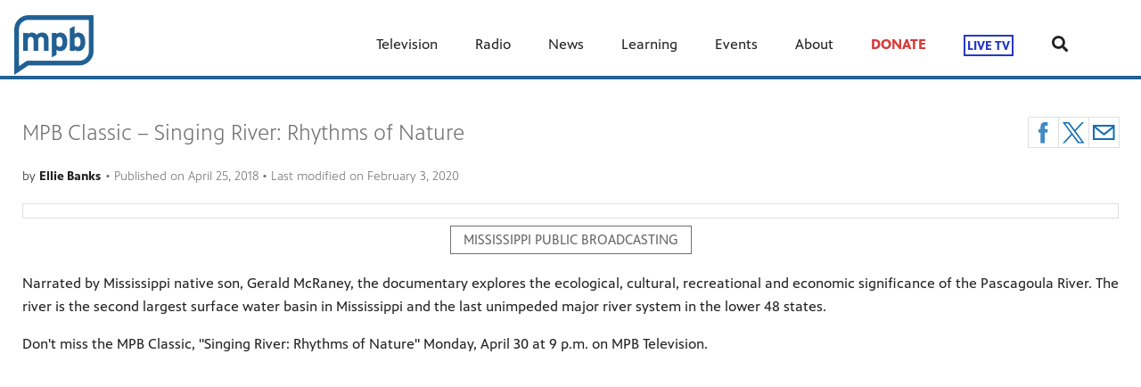

--- FILE ---
content_type: text/html; charset=utf-8
request_url: https://www.mpbonline.org/blogs/mississippi-public-broadcasting/mpb-classic-singing-river-rhythms-of-nature/
body_size: 19024
content:


<!DOCTYPE html>
<html lang="en">
<head>
    <meta charset="UTF-8">
    <link type="text/css" href="https://bento.pbs.org/prod/3.141.0/staticfiles/dist/frontend/lib/bootstrap.css" rel="stylesheet" />
    <link type="text/css" href="https://bento.pbs.org/prod/3.141.0/staticfiles/dist/frontend/lib/bootstrap-responsive.css" rel="stylesheet" />
    <link type="text/css" href="https://bento.pbs.org/prod/3.141.0/staticfiles/dist/frontend/css/frontend_style.css" rel="stylesheet" />
    <link type="text/css" href="https://bento.pbs.org/prod/3.141.0/staticfiles/dist/frontend/js/frontend_js.css" rel="stylesheet" />
    

    <title>MPB Classic – Singing River: Rhythms of Nature</title><meta name="description" content="Mississippi Public Broadcasting is MPB. Mississippi is Our Mission. Get the latest news on Tate Reeves, the Election and updates on Television, Radio and Online"/><meta name="msvalidate.01" content="37489c1478b242ee904f264dc31f411f"/><meta property="fb:pages" content="9408002459"/><!-- Twitter Card data --><meta name="twitter:card" content="summary_large_image"/><meta name="twitter:site" content="@MPBOnline"/><meta name="twitter:title" content="MPB Classic – Singing River: Rhythms of Nature"><meta name="twitter:description"
      content="Mississippi Public Broadcasting is MPB. Mississippi is Our Mission. Get the latest news on Tate Reeves, the Election and updates on Television, Radio and Online"/><meta name="twitter:image" content="http://dc79r36mj3c9w.cloudfront.net/prod/blog/20180425_163756_862190_screen-shot-2018-04-25-at-113740-am.png"/><meta name="thumbnail" content="http://dc79r36mj3c9w.cloudfront.net/prod/blog/20180425_163756_862190_screen-shot-2018-04-25-at-113740-am.png"/><!-- Open Graph data --><meta property="og:title" content="MPB Classic – Singing River: Rhythms of Nature"/><meta property="og:type" content="website"/><meta property="og:url" content="https://www.mpbonline.org/blogs/mississippi-public-broadcasting/mpb-classic-singing-river-rhythms-of-nature/"/><meta property="og:image" content="http://dc79r36mj3c9w.cloudfront.net/prod/blog/20180425_163756_862190_screen-shot-2018-04-25-at-113740-am.png"/><meta property="og:description"
      content="Mississippi Public Broadcasting is MPB. Mississippi is Our Mission. Get the latest news on Tate Reeves, the Election and updates on Television, Radio and Online"/><meta property="og:site_name" content="MPB — Mississippi Public Broadcasting"/><meta name="robots" content="index, follow"/><meta name="viewport" content="width=device-width, initial-scale=1.0, minimum-scale=1.0"/><link rel="apple-touch-icon" sizes="180x180" href="https://image.pbs.org/bento3-prod/mpb-bento-live-pbs/MPB%20Logos/New%20Branding/4f4c3ded76_MPB-outline%20blue.png?resize=180x180"><link rel="icon" type="image/png" href="https://image.pbs.org/bento3-prod/mpb-bento-live-pbs/MPB%20Logos/New%20Branding/4f4c3ded76_MPB-outline%20blue.png?resize=32x32" sizes="32x32"><link rel="icon" type="image/png" href="https://image.pbs.org/bento3-prod/mpb-bento-live-pbs/MPB%20Logos/New%20Branding/4f4c3ded76_MPB-outline%20blue.png?resize=16x16" sizes="16x16"><meta name="theme-color" content="#236093"><!-- Google Ad Manager --><script async src="https://securepubads.g.doubleclick.net/tag/js/gpt.js"></script><script>
    window.googletag = window.googletag || {cmd: []};
</script><!-- End Google Ad Manager --><script type="application/ld+json">

{
    "@context": "http://schema.org",
    "@type": "BlogPosting",
    "url": "https://www.mpbonline.org/blogs/mississippi-public-broadcasting/mpb-classic-singing-river-rhythms-of-nature/",
    "name": "MPB Classic \u2013 Singing River: Rhythms of Nature",
    "description": "Mississippi Public Broadcasting is MPB. Mississippi is Our Mission. Get the latest news on Tate Reeves, the Election and updates on Television, Radio and Online",
    "publisher": {
        "@type": "Organization",
        "name": "MPB \u2014 Mississippi Public Broadcasting",
        "logo": {}
    },
    "keywords": "",
    "headline": "MPB Classic \u2013 Singing River: Rhythms of Nature",
    "dateCreated": "2020-02-03",
    "dateModified": "2020-02-03",
    "datePublished": "2018-04-25",
    "articleBody": "Narrated by Mississippi native son, Gerald McRaney, the documentary explores the ecological, cultural, recreational and economic significance of the Pascagoula River. The river is the second largest surface water basin in Mississippi and the last unimpeded major river system in the lower 48 states.\nDon't miss the MPB Classic, \"Singing River: Rhythms of Nature\" Monday, April 30 at 9 p.m. on MPB Television.\n\n\n",
    "genre": "Mississippi Public Broadcasting",
    "author": {
        "@type": "Person",
        "name": "ellie banks"
    },
    "image": {
        "@type": "ImageObject",
        "url": "http://dc79r36mj3c9w.cloudfront.net/prod/blog/20180425_163756_862190_screen-shot-2018-04-25-at-113740-am.png"
    }
}

</script><!-- Google Tag Manager --><script>(function(w,d,s,l,i){w[l]=w[l]||[];w[l].push({'gtm.start':
new Date().getTime(),event:'gtm.js'});var f=d.getElementsByTagName(s)[0],
j=d.createElement(s),dl=l!='dataLayer'?'&l='+l:'';j.async=true;j.src=
'//www.googletagmanager.com/gtm.js?id='+i+dl;f.parentNode.insertBefore(j,f);
})(window,document,'script','dataLayer','GTM-MMBXN57');</script><!-- End Google Tag Manager -->
    
</head>

<body id="page-59985" class="studio bento3">
<style type="text/css" title="Bento Theme">
        a {
    color: #236093;
}

a:hover,
a:active,
a:visited {
    color: #013151;
}

/* expose accent classes */

.colorPalette-main {
    color: #236093 !important;
}

.colorPalette-accent1 {
    color: #013151 !important;
}

.colorPalette-accent2 {
    color: #7ba0c4 !important;
}

.colorPalette-accent3 {
    color: #b3b5b7 !important;
}

.colorPalette-accent4 {
    color: #ffffff !important;
}


    </style>

<!-- Google Tag Manager (noscript) --><noscript><iframe src="//www.googletagmanager.com/ns.html?id=GTM-MMBXN57"
height="0" width="0" style="display:none;visibility:hidden"></iframe></noscript><!-- End Google Tag Manager (noscript) --><header><a href="#main-content" class="skipnav" aria-label="skip to main link">
                    Skip to main content
                </a><div class="row-fluid"><style type="text/css">
        

#layout-9131643f-88b2-4a88-bc74-ee62dce4eb19.container.layout-padding {
    padding: px 0px px 0px;
}

@media (min-width: 1024px) {
    #layout-9131643f-88b2-4a88-bc74-ee62dce4eb19.container.layout-padding {
        padding: px px px px;
    }
}

#layout-9131643f-88b2-4a88-bc74-ee62dce4eb19.container.has-background-image {
    background-image: url("https://image.pbs.org/bento3-prod/mpb-bento-live-pbs/Mock%20Up/9c4b9c4125_mpb_magnolias.jpeg");
}


@media (min-width: 1200px) {#layout-9131643f-88b2-4a88-bc74-ee62dce4eb19.container.has-background-image {background-image: url("https://image.pbs.org/bento3-prod/mpb-bento-live-pbs/Mock%20Up/9c4b9c4125_mpb_magnolias.jpeg?resize=1920x,no-scale-up");}}@media (min-width: 992px) and (max-width: 1199px) {#layout-9131643f-88b2-4a88-bc74-ee62dce4eb19.container.has-background-image {background-image: url("https://image.pbs.org/bento3-prod/mpb-bento-live-pbs/Mock%20Up/9c4b9c4125_mpb_magnolias.jpeg?resize=1199x,no-scale-up");}}@media (min-width: 768px) and (max-width: 991px) {#layout-9131643f-88b2-4a88-bc74-ee62dce4eb19.container.has-background-image {background-image: url("https://image.pbs.org/bento3-prod/mpb-bento-live-pbs/Mock%20Up/9c4b9c4125_mpb_magnolias.jpeg?resize=991x,no-scale-up");}}@media (min-width: 576px) and (max-width: 767px) {#layout-9131643f-88b2-4a88-bc74-ee62dce4eb19.container.has-background-image {background-image: url("https://image.pbs.org/bento3-prod/mpb-bento-live-pbs/Mock%20Up/9c4b9c4125_mpb_magnolias.jpeg?resize=767x,no-scale-up");}}@media (max-width: 575px) {#layout-9131643f-88b2-4a88-bc74-ee62dce4eb19.container.has-background-image {background-image: url("https://image.pbs.org/bento3-prod/mpb-bento-live-pbs/Mock%20Up/9c4b9c4125_mpb_magnolias.jpeg?resize=575x,no-scale-up");}}

        </style><div id=""><div id="layout-9131643f-88b2-4a88-bc74-ee62dce4eb19"
                class="container
                
                
                
                
                
                "
                style=""><div id="column-76b25c4a-118b-4f47-8e23-b78e5906d5bc"
                 class="span12 column-12
                 "><div id="component-203f3910-2343-11ef-84c0-9f1d19db484b" class="component"><!DOCTYPE html><html lang="en"><head><meta charset="UTF-8"><meta name="viewport" content="width=device-width, initial-scale=1.0"><!-- Title Tag --><title>Your Page Title</title><!-- Meta Description --><meta name="description" content="MPB is Mississippi's best source for local television, local radio, local top news stories and educational digital programming. Support public media today by donating to MPB or become a corporate sponsor."><!-- Meta Keywords (note: not very relevant for SEO anymore) --><meta name="keywords" content="public radio, news, latest news, mississippi documentaries, television, free public media, mpb, broadcasting, digital advertising, pbs, pbs kids, local station, fine tuning, support public broadcasting"><!-- Author --><meta name="author" content="Mississippi Public Broadcasting"><!-- Robots (to control crawling and indexing) --><meta name="robots" content="index, follow"></head><body><!-- Your content goes here --></body></html></div><div id="component-2a7de2d0-615d-11ee-8f46-c3aea681b643" class="component"><!-- Google tag (gtag.js) --><script async src="https://www.googletagmanager.com/gtag/js?id=AW-11342042299"></script><script>
  window.dataLayer = window.dataLayer || [];
  function gtag(){dataLayer.push(arguments);}
  gtag('js', new Date());

  gtag('config', 'AW-11342042299');
</script></div><div id="component-525fe5d0-570a-11ee-bad6-276a20266122" class="component"><!-- Google tag (gtag.js) --><script async src="https://www.googletagmanager.com/gtag/js?id=AW-11342042299"></script><script>
  window.dataLayer = window.dataLayer || [];
  function gtag(){dataLayer.push(arguments);}
  gtag('js', new Date());

  gtag('config', 'AW-11342042299');
</script></div><div id="component-613bf600-3876-11ee-9848-6f640b35a360" class="component"><meta name="title" content="Mississippi Local News"><meta name="description" content="Breaking news from Mississippi and the top stories from the US brought to you by the dedicated MPB News Team. Find out what happened in Mississippi and the latest issues in state policy, culture, politics, and pop culture."><meta name="keywords" content="news, breaking, issues, local, mississippi, mpb, what happened, latest, current, stories"><meta name="robots" content="index, follow"><meta http-equiv="Content-Type" content="text/html; charset=utf-8"><meta name="language" content="English"><meta name="revisit-after" content="1 days"></div><div id="component-b4afe700-b7e6-11eb-ba32-bbe5a776cdd9" class="component"><!-- Global site tag (gtag.js) - Google Analytics --><script async src="https://www.googletagmanager.com/gtag/js?id=G-2FEM5FVN6S"></script><script>
  window.dataLayer = window.dataLayer || [];
  function gtag(){dataLayer.push(arguments);}
  gtag('js', new Date());

  gtag('config', 'G-2FEM5FVN6S');
</script></div><div id="component-bfdb80e0-032d-11ef-85f4-a5d3f3f5ff73" class="component"><!-- Xandr Universal Pixel - Initialization (include only once per page) --><script>
!function(e,i){if(!e.pixie){var n=e.pixie=function(e,i,a){n.actionQueue.push({action:e,actionValue:i,params:a})};n.actionQueue=[];var a=i.createElement("script");a.async=!0,a.src="//acdn.adnxs.com/dmp/up/pixie.js";var t=i.getElementsByTagName("head")[0];t.insertBefore(a,t.firstChild)}}(window,document);
pixie('init', 'c7057bb7-5ab2-4bfe-832f-2db4f44d86b8');
</script><!-- Xandr Universal Pixel - PageView Event --><script>
pixie('event', 'PageView');
</script><noscript><img src="https://ib.adnxs.com/pixie?pi=c7057bb7-5ab2-4bfe-832f-2db4f44d86b8&e=PageView&script=0" width="1" height="1" style="display:none"/></noscript></div><div id="component-ba45c800-dab0-11f0-9f06-fddf1ea33a3b" class="component"><!--BEGIN CONVERSION TAG, DO NOT REMOVE --><img src="https://cnv.event.prod.bidr.io/log/cnv?tag_id=69&buzz_key=inuvo&value=&segment_key=inuvo-70&account_id=2&order=[ORDER]&ord=[CACHEBUSTER]" height="0" width="0"><!--END CONVERSION TAG, DO NOT REMOVE --></div><div id="component-b3e70680-f5a2-11e9-9162-e1ea60a3012d" class="component"><style type="text/css">
        
#component-b3e70680-f5a2-11e9-9162-e1ea60a3012d .menu__trigger * {
    fill: #236093 !important;
}

#component-b3e70680-f5a2-11e9-9162-e1ea60a3012d .menu__trigger:hover *,
#component-b3e70680-f5a2-11e9-9162-e1ea60a3012d .menu__trigger:focus * {
    fill: #013151 !important;
}

#component-b3e70680-f5a2-11e9-9162-e1ea60a3012d .menu__trigger {
    border-color: #236093 !important;
}

#component-b3e70680-f5a2-11e9-9162-e1ea60a3012d .menu__trigger:hover,
#component-b3e70680-f5a2-11e9-9162-e1ea60a3012d .menu__trigger:focus {
    border-color: #013151 !important;
}

#component-b3e70680-f5a2-11e9-9162-e1ea60a3012d .menu--navbar-nav {
    border-bottom: 4px solid #236093 !important;
}

#component-b3e70680-f5a2-11e9-9162-e1ea60a3012d .menu--navbar-nav .menu__li:hover > .menu-item,
#component-b3e70680-f5a2-11e9-9162-e1ea60a3012d .menu--navbar-nav .menu__li:focus > .menu-item {
    background-color: #ffffff;
}

#component-b3e70680-f5a2-11e9-9162-e1ea60a3012d .menu--navbar-nav .dropdown-menu,
#component-b3e70680-f5a2-11e9-9162-e1ea60a3012d .menu--navbar-nav .submenu,
#component-b3e70680-f5a2-11e9-9162-e1ea60a3012d .menu--navbar-nav .menu__li.submenu-is-open {
    background-color: #ffffff;
}

#component-b3e70680-f5a2-11e9-9162-e1ea60a3012d .menu--navbar-nav .menu-promo,
#component-b3e70680-f5a2-11e9-9162-e1ea60a3012d .menu--navbar-nav .links,
#component-b3e70680-f5a2-11e9-9162-e1ea60a3012d .menu--navbar-nav .menu-promo-wrapper,
#component-b3e70680-f5a2-11e9-9162-e1ea60a3012d .menu--navbar-nav .links-wrapper {
    background: transparent;
}

#component-b3e70680-f5a2-11e9-9162-e1ea60a3012d .menu--navbar-nav .station-header-search:hover,
#component-b3e70680-f5a2-11e9-9162-e1ea60a3012d .menu--navbar-nav .station-header-search:focus {
    background-color: #ffffff;
}

#component-b3e70680-f5a2-11e9-9162-e1ea60a3012d .menu--navbar-nav + .menu--navbar-nav__spacer {
    background-color: #ffffff;
}

#component-b3e70680-f5a2-11e9-9162-e1ea60a3012d .menu--navbar-nav .submenu__li .menu-item{
    color: #236093;
}

#component-b3e70680-f5a2-11e9-9162-e1ea60a3012d .menu--navbar-nav .submenu__li .menu-item:hover,
#component-b3e70680-f5a2-11e9-9162-e1ea60a3012d .menu--navbar-nav .submenu__li .menu-item:focus,
#component-b3e70680-f5a2-11e9-9162-e1ea60a3012d .menu--navbar-nav .submenu__li .menu-item:visited{
    color: #013151;
}



@media screen and (min-width: 1025px) {
  .menu__trigger {
    display: none;
  }
}

    </style><nav id="b3e70680-f5a2-11e9-9162-e1ea60a3012d" 
    class="station-header menu--default menu--navbar-nav container
    
    has-search"
><button class="menu__trigger"><svg width="150" height="110" viewBox="0 0 150 110" xmlns="http://www.w3.org/2000/svg" class="pbs-hamburger" aria-labelledby="pbs-hamburger__title-b3e70680-f5a2-11e9-9162-e1ea60a3012d"><title id="pbs-hamburger__title-b3e70680-f5a2-11e9-9162-e1ea60a3012d">
            Menu
          </title><path class="path1" d="M0,2c0-1.1,0.9-2,2-2h146c1.1,0,2,0.9,2,2v16c0,1.1-0.9,2-2,2H2c-1.1,0-2-0.9-2-2V2L0,2z"/><path class="path2" d="M0,47c0-1.1,0.9-2,2-2h146c1.1,0,2,0.9,2,2v16c0,1.1-0.9,2-2,2H2c-1.1,0-2-0.9-2-2V47L0,47z"/><path class="path3" d="M0,47c0-1.1,0.9-2,2-2h146c1.1,0,2,0.9,2,2v16c0,1.1-0.9,2-2,2H2c-1.1,0-2-0.9-2-2V47L0,47z"/><path class="path4" d="M0,92c0-1.1,0.9-2,2-2h146c1.1,0,2,0.9,2,2v16c0,1.1-0.9,2-2,2H2c-1.1,0-2-0.9-2-2V92L0,92z"/></svg></button><div class="menu-container clearfix"><a aria-label="Station header logo link" href="https://www.mpbonline.org/" class="station-header-logo"><img
                    loading="eager"
                    src="https://image.pbs.org/bento3-prod/mpb-bento-live-pbs/MPB%20Logos/New%20Branding/4f4c3ded76_MPB-outline%20blue.png"
                    
                    
                        
                    srcset="https://image.pbs.org/bento3-prod/mpb-bento-live-pbs/MPB%20Logos/New%20Branding/4f4c3ded76_MPB-outline%20blue.png?resize=640x,no-scale-up 640w,
https://image.pbs.org/bento3-prod/mpb-bento-live-pbs/MPB%20Logos/New%20Branding/4f4c3ded76_MPB-outline%20blue.png?resize=399x,no-scale-up 399w,
https://image.pbs.org/bento3-prod/mpb-bento-live-pbs/MPB%20Logos/New%20Branding/4f4c3ded76_MPB-outline%20blue.png?resize=330x,no-scale-up 330w,
https://image.pbs.org/bento3-prod/mpb-bento-live-pbs/MPB%20Logos/New%20Branding/4f4c3ded76_MPB-outline%20blue.png?resize=767x,no-scale-up 767w,
https://image.pbs.org/bento3-prod/mpb-bento-live-pbs/MPB%20Logos/New%20Branding/4f4c3ded76_MPB-outline%20blue.png?resize=575x,no-scale-up 575w"
                    sizes="(min-width: 1200px) 640px,
 ((min-width: 992px) and (max-width: 1199px)) 399px,
 ((min-width: 768px) and (max-width: 991px)) 330px,
 ((min-width: 576px) and (max-width: 767px)) 767px,
 (max-width: 575px) 575px"
                    
                    alt="Station header logo"/></a><ul class="navbar-nav menu__ul
               align-left"><li id="8995c23f-ba57-4a5e-b21f-b674ba23218a" class="menu__li "><a  aria-label="Television link"
    
    href="/television/"
      
    

    class="menu-item
    
    
    has-children
      
        
      
        
      
        
      
        
      
        
      
        
      
        
      
        
      
    "
    >
    Television
    
    <i class="menu-item-caret fas fa-angle-down" aria-hidden="true"></i></a><button class="submenu__trigger" aria-label="Open Submenu"><i class="menu-item-caret fas fa-caret-down" aria-hidden="true"></i></button><ul class="submenu mega-menu"><li><div class="row-fluid"><style type="text/css">
        

#layout-4795e199-17d5-40b1-842d-53b694e91d91.container.layout-padding {
    padding: 0px 0px 0px 0px;
}

@media (min-width: 1024px) {
    #layout-4795e199-17d5-40b1-842d-53b694e91d91.container.layout-padding {
        padding: 0px 0px 0px 0px;
    }
}

#layout-4795e199-17d5-40b1-842d-53b694e91d91.container.has-background-image {
    background-image: url("");
}


@media (min-width: 1200px) {#layout-4795e199-17d5-40b1-842d-53b694e91d91.container.has-background-image {background-image: url("1920w");}}@media (min-width: 992px) and (max-width: 1199px) {#layout-4795e199-17d5-40b1-842d-53b694e91d91.container.has-background-image {background-image: url("1199w");}}@media (min-width: 768px) and (max-width: 991px) {#layout-4795e199-17d5-40b1-842d-53b694e91d91.container.has-background-image {background-image: url("991w");}}@media (min-width: 576px) and (max-width: 767px) {#layout-4795e199-17d5-40b1-842d-53b694e91d91.container.has-background-image {background-image: url("767w");}}@media (max-width: 575px) {#layout-4795e199-17d5-40b1-842d-53b694e91d91.container.has-background-image {background-image: url("575w");}}

        </style><div id=""><div id="layout-4795e199-17d5-40b1-842d-53b694e91d91"
                class="container
                
                
                
                
                
                 layout-padding "
                style=""><div id="column-603d8b1e-24d2-4d43-94d2-4c14025aba45"
                 class="span8 column-8
                 "><div id="component-6e64c710-aeb4-11f0-94ed-2dc6521d214a" class="component"><style type="text/css">
#component-6e64c710-aeb4-11f0-94ed-2dc6521d214a .links-component,
#component-6e64c710-aeb4-11f0-94ed-2dc6521d214a .links-wrapper {
    background-color: #ffffff;
}

#component-6e64c710-aeb4-11f0-94ed-2dc6521d214a .links-title a {
    color: #236093;
}

#component-6e64c710-aeb4-11f0-94ed-2dc6521d214a .links-title a:hover,
#component-6e64c710-aeb4-11f0-94ed-2dc6521d214a .links-title a:focus,
#component-6e64c710-aeb4-11f0-94ed-2dc6521d214a .links-title a:visited{
    color: #013151;
}


#component-6e64c710-aeb4-11f0-94ed-2dc6521d214a .links-list .list-element-container a {
    color: #236093;
}

#component-6e64c710-aeb4-11f0-94ed-2dc6521d214a .links-list .list-element-container a:hover,
#component-6e64c710-aeb4-11f0-94ed-2dc6521d214a .links-list .list-element-container a:focus,
#component-6e64c710-aeb4-11f0-94ed-2dc6521d214a .links-list .list-element-container a:visited{
    color: #013151;
}

</style><div id="6e64c710-aeb4-11f0-94ed-2dc6521d214a" class="links-component"><div class="row-fluid links-wrapper"><div class="span12 col-xs-12 links-title">
                 


    WATCH NOW


            </div><div class="span12 col-xs-12 links-section"><ul class="links-list"><div class='span6 col-xs-6'><li class="list-element-container has-link"><a href="https://video.mpbonline.org/passport/learn-more/" aria-label="Passport Login link"
        class="list-item-link"
        target="_blank"
        rel="noopener noreferrer">
        Passport Login
    </a></li><li class="list-element-container has-link"><a href="https://www.mpbonline.org/television/livestream/" aria-label="Watch Live TV link"
        class="list-item-link"
        target="_blank"
        rel="noopener noreferrer">
        Watch Live TV
    </a></li><li class="list-element-container has-link"><a href="https://pbskids.org/videos/watch/live" aria-label="PBS Kids Live TV link"
        class="list-item-link"
        target="_blank"
        rel="noopener noreferrer">
        PBS Kids Live TV
    </a></li><li class="list-element-container has-link"><a href="https://www.mpbonline.org/television/watchlive/" aria-label="Create link"
        class="list-item-link"
        target=""
        rel="noopener noreferrer">
        Create
    </a></li><li class="list-element-container has-link"><a href="https://www.mpbonline.org/television/fnx/" aria-label="FNX - First Nations Experience link"
        class="list-item-link"
        target=""
        rel="noopener noreferrer">
        FNX - First Nations Experience
    </a></li><li class="list-element-container has-link"><a href="https://www.mpbonline.org/television/nhk/" aria-label="NHK WORLD - Japan link"
        class="list-item-link"
        target=""
        rel="noopener noreferrer">
        NHK WORLD - Japan
    </a></li></div><div class='span6 col-xs-6'><li class="list-element-container has-link"><a href="/television/schedule/" aria-label="Schedules link"
        class="list-item-link"
        target=""
        rel="noopener noreferrer">
        Schedules
    </a></li><li class="list-element-container has-link"><a href="/television/everlasting/" aria-label="Everlasting: Life and Legacy of Medgar Evers link"
        class="list-item-link"
        target=""
        rel="noopener noreferrer">
        Everlasting: Life and Legacy of Medgar Evers
    </a></li><li class="list-element-container has-link"><a href="/television/archive/" aria-label="MPB Archive link"
        class="list-item-link"
        target=""
        rel="noopener noreferrer">
        MPB Archive
    </a></li><li class="list-element-container has-link"><a href="/television/MS-Antique-Showcase/" aria-label="Mississippi Antique Showcase link"
        class="list-item-link"
        target=""
        rel="noopener noreferrer">
        Mississippi Antique Showcase
    </a></li></div></ul></div></div></div></div></div><div id="column-3ae7b2ab-ba00-4281-bb9d-50c9d9313b3d"
                 class="span4 column-4
                 "><div id="component-2bef2860-aeb6-11f0-94ed-2dc6521d214a" class="component"><style type="text/css">
#component-2bef2860-aeb6-11f0-94ed-2dc6521d214a .image-wrapper {
    text-align: center;
}

#component-2bef2860-aeb6-11f0-94ed-2dc6521d214a .image-wrapper.img-text-align {
    text-align: left;
}

#component-2bef2860-aeb6-11f0-94ed-2dc6521d214a .filer-image-container {
    text-align: center;
}

#component-2bef2860-aeb6-11f0-94ed-2dc6521d214a .filer-image-container .image-link {
    display: block;
    height: 100%;
}

#component-2bef2860-aeb6-11f0-94ed-2dc6521d214a .filer-image-container .filer-image {
    max-width: 100%;
}

#component-2bef2860-aeb6-11f0-94ed-2dc6521d214a .filer-image-container .img-details {
    text-align: center;
    max-width: 100%;
    margin: auto;
}

#component-2bef2860-aeb6-11f0-94ed-2dc6521d214a .filer-image-container .img-details.img-aligned-left {
    margin: 0 auto 0 0;
}

#component-2bef2860-aeb6-11f0-94ed-2dc6521d214a .filer-image-container .img-details.img-aligned-right {
    margin: 0 0 0 auto;
}

#component-2bef2860-aeb6-11f0-94ed-2dc6521d214a .filer-image-container.img-padding-top {
    padding-top: px;
}

#component-2bef2860-aeb6-11f0-94ed-2dc6521d214a .filer-image-container.img-padding-bottom {
    padding-bottom: px;
}

@media (min-width: 1024px) {
    #component-2bef2860-aeb6-11f0-94ed-2dc6521d214a .filer-image-container.img-padding-left {
        padding-left: px;
    }

    #component-2bef2860-aeb6-11f0-94ed-2dc6521d214a .filer-image-container.img-padding-right {
        padding-right: px;
    }
}

</style><div class="image-wrapper
            img-text-align"><div
        id="2bef2860-aeb6-11f0-94ed-2dc6521d214a"
        class="filer-image-container
            
            
            
            
            
            
            "><a aria-label=" image link" class="image-link" href="https://video.mpbonline.org/passport/learn-more/"
        target="_blank"
        rel="noopener"><img loading="lazy"
                class="filer-image"
                style="max-width: 250px;"
                alt="Filer image"
                src="https://image.pbs.org/bento3-prod/mpb-bento-live-pbs/bc20a9f776_WMPN_Passport%20Web%20Navy.png"
                
                
                    
                    srcset="https://image.pbs.org/bento3-prod/mpb-bento-live-pbs/bc20a9f776_WMPN_Passport%20Web%20Navy.png?resize=640x,no-scale-up 640w,
https://image.pbs.org/bento3-prod/mpb-bento-live-pbs/bc20a9f776_WMPN_Passport%20Web%20Navy.png?resize=399x,no-scale-up 399w,
https://image.pbs.org/bento3-prod/mpb-bento-live-pbs/bc20a9f776_WMPN_Passport%20Web%20Navy.png?resize=330x,no-scale-up 330w,
https://image.pbs.org/bento3-prod/mpb-bento-live-pbs/bc20a9f776_WMPN_Passport%20Web%20Navy.png?resize=767x,no-scale-up 767w,
https://image.pbs.org/bento3-prod/mpb-bento-live-pbs/bc20a9f776_WMPN_Passport%20Web%20Navy.png?resize=575x,no-scale-up 575w"
                    sizes="(min-width: 1200px) 640px,
 ((min-width: 992px) and (max-width: 1199px)) 399px,
 ((min-width: 768px) and (max-width: 991px)) 330px,
 ((min-width: 576px) and (max-width: 767px)) 767px,
 (max-width: 575px) 575px"
                
                /></a></div></div></div><div id="component-dc849c70-aeb4-11f0-94ed-2dc6521d214a" class="component"><style type="text/css">
#component-dc849c70-aeb4-11f0-94ed-2dc6521d214a .links-component,
#component-dc849c70-aeb4-11f0-94ed-2dc6521d214a .links-wrapper {
    background-color: #ffffff;
}

#component-dc849c70-aeb4-11f0-94ed-2dc6521d214a .links-title a {
    color: #236093;
}

#component-dc849c70-aeb4-11f0-94ed-2dc6521d214a .links-title a:hover,
#component-dc849c70-aeb4-11f0-94ed-2dc6521d214a .links-title a:focus,
#component-dc849c70-aeb4-11f0-94ed-2dc6521d214a .links-title a:visited{
    color: #013151;
}


#component-dc849c70-aeb4-11f0-94ed-2dc6521d214a .links-list .list-element-container a {
    color: #236093;
}

#component-dc849c70-aeb4-11f0-94ed-2dc6521d214a .links-list .list-element-container a:hover,
#component-dc849c70-aeb4-11f0-94ed-2dc6521d214a .links-list .list-element-container a:focus,
#component-dc849c70-aeb4-11f0-94ed-2dc6521d214a .links-list .list-element-container a:visited{
    color: #013151;
}

</style><div id="dc849c70-aeb4-11f0-94ed-2dc6521d214a" class="links-component"><div class="row-fluid links-wrapper"><div class="span12 col-xs-12 links-title">
                 


    PRODUCER ACCESS


            </div><div class="span12 col-xs-12 links-section"><ul class="links-list"><div class='span6 col-xs-6'><li class="list-element-container has-link"><a href="/television/producer-access/" aria-label="Submit Your Production&nbsp; link"
        class="list-item-link"
        target=""
        rel="noopener noreferrer">
        Submit Your Production&nbsp;
    </a></li></div><div class='span6 col-xs-6'></div></ul></div></div></div></div></div></div></div></div></li></ul></li><li id="e6768377-3735-4162-a411-3cd7efc43931" class="menu__li "><a  aria-label="Radio link"
    
    href="https://www.mpbonline.org/radio/"
      
    

    class="menu-item
    
    
    has-children
      
        
      
        
      
        
      
    "
    >
    Radio
    
    <i class="menu-item-caret fas fa-angle-down" aria-hidden="true"></i></a><button class="submenu__trigger" aria-label="Open Submenu"><i class="menu-item-caret fas fa-caret-down" aria-hidden="true"></i></button><ul class="submenu mega-menu"><li><div class="row-fluid"><style type="text/css">
        

#layout-5aab4d37-1e84-4bd5-9897-5788373b4692.container.layout-padding {
    padding: 0px 0px 0px 0px;
}

@media (min-width: 1024px) {
    #layout-5aab4d37-1e84-4bd5-9897-5788373b4692.container.layout-padding {
        padding: 0px 0px 0px 0px;
    }
}

#layout-5aab4d37-1e84-4bd5-9897-5788373b4692.container.has-background-image {
    background-image: url("");
}


@media (min-width: 1200px) {#layout-5aab4d37-1e84-4bd5-9897-5788373b4692.container.has-background-image {background-image: url("1920w");}}@media (min-width: 992px) and (max-width: 1199px) {#layout-5aab4d37-1e84-4bd5-9897-5788373b4692.container.has-background-image {background-image: url("1199w");}}@media (min-width: 768px) and (max-width: 991px) {#layout-5aab4d37-1e84-4bd5-9897-5788373b4692.container.has-background-image {background-image: url("991w");}}@media (min-width: 576px) and (max-width: 767px) {#layout-5aab4d37-1e84-4bd5-9897-5788373b4692.container.has-background-image {background-image: url("767w");}}@media (max-width: 575px) {#layout-5aab4d37-1e84-4bd5-9897-5788373b4692.container.has-background-image {background-image: url("575w");}}

        </style><div id=""><div id="layout-5aab4d37-1e84-4bd5-9897-5788373b4692"
                class="container
                
                
                
                
                
                 layout-padding "
                style=""><div id="column-e414ee1f-835b-4263-a322-9555533214c8"
                 class="span4 column-4
                 "><div id="component-a8fe0a00-c479-11eb-a658-95e12d85290b" class="component"><style type="text/css">
#component-a8fe0a00-c479-11eb-a658-95e12d85290b .image-wrapper {
    text-align: center;
}

#component-a8fe0a00-c479-11eb-a658-95e12d85290b .image-wrapper.img-text-align {
    text-align: center;
}

#component-a8fe0a00-c479-11eb-a658-95e12d85290b .filer-image-container {
    text-align: center;
}

#component-a8fe0a00-c479-11eb-a658-95e12d85290b .filer-image-container .image-link {
    display: block;
    height: 100%;
}

#component-a8fe0a00-c479-11eb-a658-95e12d85290b .filer-image-container .filer-image {
    max-width: 100%;
}

#component-a8fe0a00-c479-11eb-a658-95e12d85290b .filer-image-container .img-details {
    text-align: center;
    max-width: 100%;
    margin: auto;
}

#component-a8fe0a00-c479-11eb-a658-95e12d85290b .filer-image-container .img-details.img-aligned-left {
    margin: 0 auto 0 0;
}

#component-a8fe0a00-c479-11eb-a658-95e12d85290b .filer-image-container .img-details.img-aligned-right {
    margin: 0 0 0 auto;
}

#component-a8fe0a00-c479-11eb-a658-95e12d85290b .filer-image-container.img-padding-top {
    padding-top: 30px;
}

#component-a8fe0a00-c479-11eb-a658-95e12d85290b .filer-image-container.img-padding-bottom {
    padding-bottom: px;
}

@media (min-width: 1024px) {
    #component-a8fe0a00-c479-11eb-a658-95e12d85290b .filer-image-container.img-padding-left {
        padding-left: px;
    }

    #component-a8fe0a00-c479-11eb-a658-95e12d85290b .filer-image-container.img-padding-right {
        padding-right: px;
    }
}

</style><div class="image-wrapper
            img-text-align"><div
        id="a8fe0a00-c479-11eb-a658-95e12d85290b"
        class="filer-image-container
            
            
            
            img-padding-top
            
            
            "><a aria-label=" image link" class="image-link" href="https://radiobookmark.com/listener-interactive/webplayer/#/station/8aTbf39WqRpkJ7cX?utm_source=MPBOnline&amp;utm_medium=Banner&amp;utm_campaign=LISTEN_LIVE"
        target="_blank"
        rel="noopener"><img loading="lazy"
                class="filer-image"
                style="max-width: 100%;"
                alt="Filer image"
                src="https://dc79r36mj3c9w.cloudfront.net/prod/filer_public/mpb-bento-live-pbs/Images/Radio/cde0d25d35_listen-equalizer.gif"
                
                
                    
                    srcset="https://dc79r36mj3c9w.cloudfront.net/prod/filer_public/mpb-bento-live-pbs/Images/Radio/cde0d25d35_listen-equalizer.gif 640w,
https://dc79r36mj3c9w.cloudfront.net/prod/filer_public/mpb-bento-live-pbs/Images/Radio/cde0d25d35_listen-equalizer.gif 399w,
https://dc79r36mj3c9w.cloudfront.net/prod/filer_public/mpb-bento-live-pbs/Images/Radio/cde0d25d35_listen-equalizer.gif 330w,
https://dc79r36mj3c9w.cloudfront.net/prod/filer_public/mpb-bento-live-pbs/Images/Radio/cde0d25d35_listen-equalizer.gif 767w,
https://dc79r36mj3c9w.cloudfront.net/prod/filer_public/mpb-bento-live-pbs/Images/Radio/cde0d25d35_listen-equalizer.gif 575w"
                    sizes="(min-width: 1200px) 640px,
 ((min-width: 992px) and (max-width: 1199px)) 399px,
 ((min-width: 768px) and (max-width: 991px)) 330px,
 ((min-width: 576px) and (max-width: 767px)) 767px,
 (max-width: 575px) 575px"
                
                /></a></div></div></div></div><div id="column-f43bcb6f-3fbf-4346-b75b-9f8474f466f5"
                 class="span4 column-4
                 "><div id="component-2808df10-d8f2-11ef-a553-d7fc1260e83a" class="component"><style type="text/css">
#component-2808df10-d8f2-11ef-a553-d7fc1260e83a .links-component,
#component-2808df10-d8f2-11ef-a553-d7fc1260e83a .links-wrapper {
    background-color: #ffffff;
}

#component-2808df10-d8f2-11ef-a553-d7fc1260e83a .links-title a {
    color: #236093;
}

#component-2808df10-d8f2-11ef-a553-d7fc1260e83a .links-title a:hover,
#component-2808df10-d8f2-11ef-a553-d7fc1260e83a .links-title a:focus,
#component-2808df10-d8f2-11ef-a553-d7fc1260e83a .links-title a:visited{
    color: #013151;
}


#component-2808df10-d8f2-11ef-a553-d7fc1260e83a .links-list .list-element-container a {
    color: #236093;
}

#component-2808df10-d8f2-11ef-a553-d7fc1260e83a .links-list .list-element-container a:hover,
#component-2808df10-d8f2-11ef-a553-d7fc1260e83a .links-list .list-element-container a:focus,
#component-2808df10-d8f2-11ef-a553-d7fc1260e83a .links-list .list-element-container a:visited{
    color: #013151;
}

</style><div id="2808df10-d8f2-11ef-a553-d7fc1260e83a" class="links-component"><div class="row-fluid links-wrapper"><div class="span12 col-xs-12 links-title">
                 


    MPB THINK RADIO


            </div><div class="span12 col-xs-12 links-section"><ul class="links-list"><div class='span6 col-xs-6'><li class="list-element-container has-link"><a href="https://www.mpbonline.org/radio/autocorrect/" aria-label="Auto Correct link"
        class="list-item-link"
        target="_blank"
        rel="noopener noreferrer">
        Auto Correct
    </a></li><li class="list-element-container has-link"><a href="https://www.mpbonline.org/radio/creaturecomforts/" aria-label="Creature Comforts link"
        class="list-item-link"
        target="_blank"
        rel="noopener noreferrer">
        Creature Comforts
    </a></li><li class="list-element-container has-link"><a href="https://www.mpbonline.org/radio/deepsouthdining/" aria-label="Deep South Dining link"
        class="list-item-link"
        target="_blank"
        rel="noopener noreferrer">
        Deep South Dining
    </a></li><li class="list-element-container has-link"><a href="https://www.mpbonline.org/television/everlasting/podcast/" aria-label="Everlasting Podcast link"
        class="list-item-link"
        target=""
        rel="noopener noreferrer">
        Everlasting Podcast
    </a></li><li class="list-element-container has-link"><a href="/radio/everydaytech/" aria-label="Everyday Tech link"
        class="list-item-link"
        target=""
        rel="noopener noreferrer">
        Everyday Tech
    </a></li><li class="list-element-container has-link"><a href="https://www.mpbonline.org/radio/fixit101/" aria-label="Fix It 101 link"
        class="list-item-link"
        target="_blank"
        rel="noopener noreferrer">
        Fix It 101
    </a></li></div><div class='span6 col-xs-6'><li class="list-element-container has-link"><a href="https://www.mpbonline.org/radio/gestaltgardener/" aria-label="The Gestalt Gardener link"
        class="list-item-link"
        target="_blank"
        rel="noopener noreferrer">
        The Gestalt Gardener
    </a></li><li class="list-element-container has-link"><a href="https://www.mpbonline.org/radio/inlegalterms/" aria-label="In Legal Terms link"
        class="list-item-link"
        target="_blank"
        rel="noopener noreferrer">
        In Legal Terms
    </a></li><li class="list-element-container has-link"><a href="https://www.mpbonline.org/radio/moneytalks" aria-label="Money Talks link"
        class="list-item-link"
        target="_blank"
        rel="noopener noreferrer">
        Money Talks
    </a></li><li class="list-element-container has-link"><a href="https://www.mpbonline.org/radio/nextstopms" aria-label="Next Stop Mississippi link"
        class="list-item-link"
        target="_blank"
        rel="noopener noreferrer">
        Next Stop Mississippi
    </a></li><li class="list-element-container has-link"><a href="https://www.mpbonline.org/radio/thesitdown/" aria-label="The Sit Down with Russ Latino link"
        class="list-item-link"
        target="_blank"
        rel="noopener noreferrer">
        The Sit Down with Russ Latino
    </a></li><li class="list-element-container has-link"><a href="/radio/southernremedy/" aria-label="Southern Remedy link"
        class="list-item-link"
        target="_blank"
        rel="noopener noreferrer">
        Southern Remedy
    </a></li></div></ul></div></div></div></div></div><div id="column-a75f7e89-3346-47da-9673-13613d9094db"
                 class="span4 column-4
                 "><div id="component-58736a80-87ea-11ee-92c2-d116b9721f44" class="component"><style type="text/css">
#component-58736a80-87ea-11ee-92c2-d116b9721f44 .links-component,
#component-58736a80-87ea-11ee-92c2-d116b9721f44 .links-wrapper {
    background-color: #ffffff;
}

#component-58736a80-87ea-11ee-92c2-d116b9721f44 .links-title a {
    color: #236093;
}

#component-58736a80-87ea-11ee-92c2-d116b9721f44 .links-title a:hover,
#component-58736a80-87ea-11ee-92c2-d116b9721f44 .links-title a:focus,
#component-58736a80-87ea-11ee-92c2-d116b9721f44 .links-title a:visited{
    color: #013151;
}


#component-58736a80-87ea-11ee-92c2-d116b9721f44 .links-list .list-element-container a {
    color: #236093;
}

#component-58736a80-87ea-11ee-92c2-d116b9721f44 .links-list .list-element-container a:hover,
#component-58736a80-87ea-11ee-92c2-d116b9721f44 .links-list .list-element-container a:focus,
#component-58736a80-87ea-11ee-92c2-d116b9721f44 .links-list .list-element-container a:visited{
    color: #013151;
}

</style><div id="58736a80-87ea-11ee-92c2-d116b9721f44" class="links-component"><div class="row-fluid links-wrapper"><div class="span12 col-xs-12 links-title">
                 


    More


            </div><div class="span12 col-xs-12 links-section"><ul class="links-list"><div class='span6 col-xs-6'><li class="list-element-container has-link"><a href="https://radiobookmark.com/listener-interactive/webplayer/#/station/8aTbf39WqRpkJ7cX?utm_source=MPBOnline&amp;utm_medium=Banner&amp;utm_campaign=LISTEN_LIVE" aria-label="Listen Live link"
        class="list-item-link"
        target="_blank"
        rel="noopener noreferrer">
        Listen Live
    </a></li><li class="list-element-container has-link"><a href="/radio/schedule/" aria-label="Schedules link"
        class="list-item-link"
        target=""
        rel="noopener noreferrer">
        Schedules
    </a></li><li class="list-element-container has-link"><a href="/radio/radio-reading-service/" aria-label="Radio Reading Service link"
        class="list-item-link"
        target=""
        rel="noopener noreferrer">
        Radio Reading Service
    </a></li><li class="list-element-container has-link"><a href="/radio/music-radio/" aria-label="MPB Music Radio link"
        class="list-item-link"
        target=""
        rel="noopener noreferrer">
        MPB Music Radio
    </a></li><li class="list-element-container has-link"><a href="https://www.youtube.com/@MSPublicBroadcasting/streams" aria-label="YouTube Livestream link"
        class="list-item-link"
        target="_blank"
        rel="noopener noreferrer">
        YouTube Livestream
    </a></li></div><div class='span6 col-xs-6'></div></ul></div></div></div></div></div></div></div></div></li></ul></li><li id="03d670ae-4a4e-47c4-b708-0c3d5e1c5cb3" class="menu__li "><a  aria-label="News link"
    
    href="/news/"
      
    

    class="menu-item
    
    
    has-children
      
        
      
        
      
        
      
    "
    >
    News
    
    <i class="menu-item-caret fas fa-angle-down" aria-hidden="true"></i></a><button class="submenu__trigger" aria-label="Open Submenu"><i class="menu-item-caret fas fa-caret-down" aria-hidden="true"></i></button><ul class="submenu"><li id="8bf71c72-1c7e-410e-8459-58798b5c9a55" class="submenu__li"><a  aria-label="Latest News link"
    
    href="https://www.mpbonline.org/blogs/news/"
      
    target="_blank" rel="noopener noreferrer"
      
    

    class="menu-item
    
    "
    >
    Latest News
    
  </a></li><li id="91e5e163-6a8b-48ab-8413-491191e971e0" class="submenu__li"><a  aria-label="@Issue link"
    
    href="/news/issue/"
      
    

    class="menu-item
    
    "
    >
    @Issue
    
  </a></li><li id="fbd007a8-2904-43f5-9998-7afbd043d328" class="submenu__li"><a  aria-label="Gulf States Newsroom link"
    
    href="/news/gulfstatesnewsroom/"
      
    

    class="menu-item
    
    "
    >
    Gulf States Newsroom
    
  </a></li></ul></li><li id="6cde7077-3247-4afa-866b-ef1efbaa8bc3" class="menu__li "><a  aria-label="Learning link"
    
    href="https://mpbonline.org/education/"
      
    

    class="menu-item
    
    "
    >
    Learning
    
  </a><button class="submenu__trigger" aria-label="Open Submenu"><i class="menu-item-caret fas fa-caret-down" aria-hidden="true"></i></button><ul class="submenu mega-menu"><li><div class="row-fluid"><style type="text/css">
        

#layout-af2a5d15-1ad3-4ca4-9c98-57432aa2cae7.container.layout-padding {
    padding: 0px 0px 0px 0px;
}

@media (min-width: 1024px) {
    #layout-af2a5d15-1ad3-4ca4-9c98-57432aa2cae7.container.layout-padding {
        padding: 0px 0px 0px 0px;
    }
}

#layout-af2a5d15-1ad3-4ca4-9c98-57432aa2cae7.container.has-background-image {
    background-image: url("");
}


@media (min-width: 1200px) {#layout-af2a5d15-1ad3-4ca4-9c98-57432aa2cae7.container.has-background-image {background-image: url("1920w");}}@media (min-width: 992px) and (max-width: 1199px) {#layout-af2a5d15-1ad3-4ca4-9c98-57432aa2cae7.container.has-background-image {background-image: url("1199w");}}@media (min-width: 768px) and (max-width: 991px) {#layout-af2a5d15-1ad3-4ca4-9c98-57432aa2cae7.container.has-background-image {background-image: url("991w");}}@media (min-width: 576px) and (max-width: 767px) {#layout-af2a5d15-1ad3-4ca4-9c98-57432aa2cae7.container.has-background-image {background-image: url("767w");}}@media (max-width: 575px) {#layout-af2a5d15-1ad3-4ca4-9c98-57432aa2cae7.container.has-background-image {background-image: url("575w");}}

        </style><div id=""><div id="layout-af2a5d15-1ad3-4ca4-9c98-57432aa2cae7"
                class="container
                
                
                
                
                
                 layout-padding "
                style=""><div id="column-6c1f0125-901b-4b80-b702-3621b09dcf56"
                 class="span6 column-6
                 "><div id="component-dce950d0-87e6-11ee-92c2-d116b9721f44" class="component"><style type="text/css">
#component-dce950d0-87e6-11ee-92c2-d116b9721f44 .links-component,
#component-dce950d0-87e6-11ee-92c2-d116b9721f44 .links-wrapper {
    background-color: #ffffff;
}

#component-dce950d0-87e6-11ee-92c2-d116b9721f44 .links-title a {
    color: #236093;
}

#component-dce950d0-87e6-11ee-92c2-d116b9721f44 .links-title a:hover,
#component-dce950d0-87e6-11ee-92c2-d116b9721f44 .links-title a:focus,
#component-dce950d0-87e6-11ee-92c2-d116b9721f44 .links-title a:visited{
    color: #013151;
}


#component-dce950d0-87e6-11ee-92c2-d116b9721f44 .links-list .list-element-container a {
    color: #236093;
}

#component-dce950d0-87e6-11ee-92c2-d116b9721f44 .links-list .list-element-container a:hover,
#component-dce950d0-87e6-11ee-92c2-d116b9721f44 .links-list .list-element-container a:focus,
#component-dce950d0-87e6-11ee-92c2-d116b9721f44 .links-list .list-element-container a:visited{
    color: #013151;
}

</style><div id="dce950d0-87e6-11ee-92c2-d116b9721f44" class="links-component"><div class="row-fluid links-wrapper"><div class="span12 col-xs-12 links-title">
                 


    STUDENTS and teachers


            </div><div class="span12 col-xs-12 links-section"><ul class="links-list"><div class='span6 col-xs-6'><li class="list-element-container has-link"><a href="/education/classroomresources/den/" aria-label="Digital Education Network (DEN) link"
        class="list-item-link"
        target=""
        rel="noopener noreferrer">
        Digital Education Network (DEN)
    </a></li><li class="list-element-container has-link"><a href="/education/communities/studentcouncil/" aria-label="MPB Student Council link"
        class="list-item-link"
        target=""
        rel="noopener noreferrer">
        MPB Student Council
    </a></li><li class="list-element-container has-link"><a href="https://mindinthemaking.mpbonline.org/" aria-label="Mind in the Making link"
        class="list-item-link"
        target="_blank"
        rel="noopener noreferrer">
        Mind in the Making
    </a></li><li class="list-element-container has-link"><a href="/education/classroomresources/elearning/" aria-label="eLearning link"
        class="list-item-link"
        target=""
        rel="noopener noreferrer">
        eLearning
    </a></li><li class="list-element-container has-link"><a href="https://mpb.pbslearningmedia.org/" aria-label="PBS Learning Media link"
        class="list-item-link"
        target="_blank"
        rel="noopener noreferrer">
        PBS Learning Media
    </a></li></div><div class='span6 col-xs-6'></div></ul></div></div></div></div></div><div id="column-caad48f4-88a7-4658-a3bd-aa732e40f02c"
                 class="span6 column-6
                 "><div id="component-6ddfa330-af51-11f0-869d-0d859bec4219" class="component"><style type="text/css">
#component-6ddfa330-af51-11f0-869d-0d859bec4219 .image-wrapper {
    text-align: center;
}

#component-6ddfa330-af51-11f0-869d-0d859bec4219 .image-wrapper.img-text-align {
    text-align: center;
}

#component-6ddfa330-af51-11f0-869d-0d859bec4219 .filer-image-container {
    text-align: center;
}

#component-6ddfa330-af51-11f0-869d-0d859bec4219 .filer-image-container .image-link {
    display: block;
    height: 100%;
}

#component-6ddfa330-af51-11f0-869d-0d859bec4219 .filer-image-container .filer-image {
    max-width: 100%;
}

#component-6ddfa330-af51-11f0-869d-0d859bec4219 .filer-image-container .img-details {
    text-align: center;
    max-width: 100%;
    margin: auto;
}

#component-6ddfa330-af51-11f0-869d-0d859bec4219 .filer-image-container .img-details.img-aligned-left {
    margin: 0 auto 0 0;
}

#component-6ddfa330-af51-11f0-869d-0d859bec4219 .filer-image-container .img-details.img-aligned-right {
    margin: 0 0 0 auto;
}

#component-6ddfa330-af51-11f0-869d-0d859bec4219 .filer-image-container.img-padding-top {
    padding-top: px;
}

#component-6ddfa330-af51-11f0-869d-0d859bec4219 .filer-image-container.img-padding-bottom {
    padding-bottom: px;
}

@media (min-width: 1024px) {
    #component-6ddfa330-af51-11f0-869d-0d859bec4219 .filer-image-container.img-padding-left {
        padding-left: px;
    }

    #component-6ddfa330-af51-11f0-869d-0d859bec4219 .filer-image-container.img-padding-right {
        padding-right: px;
    }
}

</style><div class="image-wrapper
            img-text-align"><div
        id="6ddfa330-af51-11f0-869d-0d859bec4219"
        class="filer-image-container
            
            
            
            
            
            
            "><a aria-label=" image link" class="image-link" href="/education/classroomresources/den/"
        target=""
        ><img loading="lazy"
                class="filer-image"
                style="max-width: 300px;"
                alt="Filer image"
                src="https://image.pbs.org/bento3-prod/mpb-bento-live-pbs/Images/EDUCATION/DEN/cc5280e021_DEN_logo_final_NEW.png"
                
                
                    
                    srcset="https://image.pbs.org/bento3-prod/mpb-bento-live-pbs/Images/EDUCATION/DEN/cc5280e021_DEN_logo_final_NEW.png?resize=960x,no-scale-up 960w,
https://image.pbs.org/bento3-prod/mpb-bento-live-pbs/Images/EDUCATION/DEN/cc5280e021_DEN_logo_final_NEW.png?resize=599x,no-scale-up 599w,
https://image.pbs.org/bento3-prod/mpb-bento-live-pbs/Images/EDUCATION/DEN/cc5280e021_DEN_logo_final_NEW.png?resize=495x,no-scale-up 495w,
https://image.pbs.org/bento3-prod/mpb-bento-live-pbs/Images/EDUCATION/DEN/cc5280e021_DEN_logo_final_NEW.png?resize=767x,no-scale-up 767w,
https://image.pbs.org/bento3-prod/mpb-bento-live-pbs/Images/EDUCATION/DEN/cc5280e021_DEN_logo_final_NEW.png?resize=575x,no-scale-up 575w"
                    sizes="(min-width: 1200px) 960px,
 ((min-width: 992px) and (max-width: 1199px)) 599px,
 ((min-width: 768px) and (max-width: 991px)) 495px,
 ((min-width: 576px) and (max-width: 767px)) 767px,
 (max-width: 575px) 575px"
                
                /></a></div></div></div></div></div></div></div></li></ul></li><li id="6ab231cb-55ac-4962-aa95-5439980accbb" class="menu__li "><a  aria-label="Events link"
    
    href="/community/mississippi-events/"
      
    

    class="menu-item
    
    "
    >
    Events
    
  </a></li><li id="3f0ef1e3-08b5-4e00-9095-fdd6884a8d32" class="menu__li "><a  aria-label="About link"
    
    href="/more/about/"
      
    

    class="menu-item
    
    
    has-children
      
        
      
        
      
        
      
        
      
        
      
        
      
        
      
        
      
    "
    >
    About
    
    <i class="menu-item-caret fas fa-angle-down" aria-hidden="true"></i></a><button class="submenu__trigger" aria-label="Open Submenu"><i class="menu-item-caret fas fa-caret-down" aria-hidden="true"></i></button><ul class="submenu"><li id="e6a3e634-95a8-4a67-a6fc-af363d10b0fe" class="submenu__li"><a  aria-label="Be Our Neighbor link"
    
    href="/community/be-our-neighbor/"
      
    

    class="menu-item
    
    "
    >
    Be Our Neighbor
    
  </a></li><li id="7df4f986-9aad-42e7-8376-ba7bef0a1f44" class="submenu__li"><a  aria-label="MPB Foundation link"
    
    href="https://www.mpbfoundation.org/"
      
    target="_blank" rel="noopener noreferrer"
      
    

    class="menu-item
    
    "
    >
    MPB Foundation
    
  </a></li><li id="ecbffab8-211e-4cec-970c-86b948fc209b" class="submenu__li"><a  aria-label="Board of Directors link"
    
    href="/more/board/"
      
    

    class="menu-item
    
    "
    >
    Board of Directors
    
  </a></li><li id="f2a474b2-1def-40d6-9d49-0ba711fcde3c" class="submenu__li"><a  aria-label="Executive Staff link"
    
    href="/more/executive/"
      
    

    class="menu-item
    
    "
    >
    Executive Staff
    
  </a></li><li id="f5d1d68a-41d2-4ec7-a659-cc7e182584b2" class="submenu__li"><a  aria-label="Corporate Sponsorships link"
    
    href="/more/underwriting/"
      
    

    class="menu-item
    
    "
    >
    Corporate Sponsorships
    
  </a></li><li id="d3d52d6f-be3d-4ae4-9abe-2e1426e392fe" class="submenu__li"><a  aria-label="Careers at MPB link"
    
    href="https://www.mpbonline.org/more/HR/"
      
    

    class="menu-item
    
    "
    >
    Careers at MPB
    
  </a></li><li id="518f18ba-0d0f-42e6-aabe-c36322747f29" class="submenu__li"><a  aria-label="Pressroom link"
    
    href="/press/"
      
    

    class="menu-item
    
    "
    >
    Pressroom
    
  </a></li><li id="f02ed7cc-c84b-45d9-be0d-16ce3c065ae1" class="submenu__li"><a  aria-label="MPB History link"
    
    href="/mpb50/"
      
    

    class="menu-item
    
    "
    >
    MPB History
    
  </a></li></ul></li><li id="dadd34d3-f2ad-481c-9486-fdcd64336e88" class="menu__li highlight"><a  aria-label="DONATE link"
    
    href="https://donate.mpbfoundation.org/mspb/donate-array"
      
    target="_blank" rel="noopener noreferrer"
      
    

    class="menu-item
    
    
    has-children
      
        
      
        
      
        
      
        
      
        
      
        
      
        
      
    "
    >
    DONATE
    
    <i class="menu-item-caret fas fa-angle-down" aria-hidden="true"></i></a><button class="submenu__trigger" aria-label="Open Submenu"><i class="menu-item-caret fas fa-caret-down" aria-hidden="true"></i></button><ul class="submenu"><li id="868fc84c-7496-4629-90a3-68797a3f1593" class="submenu__li"><a  aria-label="Passport Membership link"
    
    href="https://video.mpbonline.org/passport/learn-more/"
      
    target="_blank" rel="noopener noreferrer"
      
    

    class="menu-item
    
    "
    >
    Passport Membership
    
  </a></li><li id="2b40f5d7-e23b-41fc-a770-80fb205ef970" class="submenu__li"><a  aria-label="Become a Sustainer link"
    
    href="https://www.mpbfoundation.org/sustainers/"
      
    target="_blank" rel="noopener noreferrer"
      
    

    class="menu-item
    
    "
    >
    Become a Sustainer
    
  </a></li><li id="5fe567e5-4a2a-406d-839a-6e6a4369d643" class="submenu__li"><a  aria-label="Give Stocks link"
    
    href="https://www.givingdocs.com/mpblegacy"
      
    target="_blank" rel="noopener noreferrer"
      
    

    class="menu-item
    
    "
    >
    Give Stocks
    
  </a></li><li id="77db305e-4e98-44f4-9659-7ac94ec47a93" class="submenu__li"><a  aria-label="Donate a Vehicle link"
    
    href="https://mpbf.careasy.org/home"
      
    target="_blank" rel="noopener noreferrer"
      
    

    class="menu-item
    
    "
    >
    Donate a Vehicle
    
  </a></li><li id="2f9c4b62-b1e3-4332-b0ed-fad002c3a9c8" class="submenu__li"><a  aria-label="MPB Car Tag link"
    
    href="https://www.mpbfoundation.org/car-tag/"
      
    target="_blank" rel="noopener noreferrer"
      
    

    class="menu-item
    
    "
    >
    MPB Car Tag
    
  </a></li><li id="d4f3bc16-b06d-43a2-9725-90fa2eb92fdf" class="submenu__li"><a  aria-label="Member Portal link"
    
    href="https://donate.mpbfoundation.org/user"
      
    target="_blank" rel="noopener noreferrer"
      
    

    class="menu-item
    
    "
    >
    Member Portal
    
  </a></li><li id="7e1d0120-6f0f-43f5-a00f-ed66250f8c76" class="submenu__li"><a  aria-label="MPB Foundation link"
    
    href="https://www.mpbfoundation.org/"
      
    target="_blank" rel="noopener noreferrer"
      
    

    class="menu-item
    
    "
    >
    MPB Foundation
    
  </a></li></ul></li><li class="menu__li" tabindex="0" role="menu item"><div class="menu-item" role="live" aria-labelledby="menu-live-link"><a aria-label="LIVE TV link" class="live-link-text dropdown" href="https://www.mpbonline.org/television/livestream/">LIVE TV</a></div></li><li class="station-header-search dropdown" tabindex="0"><div class="menu-search-icon" id="menu-search-dropdown"><i class="fas fa-search"></i></div><div class="dropdown-menu pull-right" role="search" aria-labelledby="menu-search-dropdown"><form class="station-header-search-form" action="https://www.mpbonline.org/search/" method="get" role="search"><label for="station-header-search-input"><span class="visually-hidden">Search</span></label><input aria-label="Search" name="q" type="search" class="form-control"
                           placeholder="MPB  " id="station-header-search-input"/><button type="submit" class="fas fa-search"><span class="hidden-a11y">Search</span></button></form></div></li></ul></div></nav><div class="menu--navbar-nav__spacer"></div></div><div id="component-431deac0-202e-11ea-bde0-c77a4fd7e32d" class="component"></div><div id="component-5a811070-9c61-11ea-ad30-11142a317704" class="component"></div><div id="component-f567b660-c498-11eb-a658-95e12d85290b" class="component"><!-- Begin Constant Contact Active Forms --><script> var _ctct_m = "3a08c3337abc4d95912a60af1133bd77"; </script><script id="signupScript" src="//static.ctctcdn.com/js/signup-form-widget/current/signup-form-widget.min.js" async defer></script><!-- End Constant Contact Active Forms --></div><div id="component-ae7e91b0-c95c-11f0-bd90-67f9dc100d1e" class="component"><script data-cfasync="false">(function(w,i,s,e){window[w]=window[w]||function(){(window[w].q=window[w].q||[]).push(arguments)};window[w].l=Date.now();window[w]._nonce=document.currentScript.nonce;s=document.createElement('script');e=document.getElementsByTagName('script')[0];s.nonce=document.currentScript.nonce;s.defer=1;s.src=i;e.parentNode.insertBefore(s, e)})('wisepops', 'https://wisepops.net/loader.js?v=3&h=DcX2RMD6B3');</script></div></div></div></div></div></header>


    <main id="main-content" class="content ">
    <div class="row-fluid">
    <div class="container">


<div class="content-wrapper full-width
                                        
                                        "><div class="row-fluid"><style type="text/css">
        

#layout-a222f13d-de01-4709-8169-23e5a3470278.container.layout-padding {
    padding: px 0px px 0px;
}

@media (min-width: 1024px) {
    #layout-a222f13d-de01-4709-8169-23e5a3470278.container.layout-padding {
        padding: px px px px;
    }
}

#layout-a222f13d-de01-4709-8169-23e5a3470278.container.has-background-image {
    background-image: url("");
}


@media (min-width: 1200px) {#layout-a222f13d-de01-4709-8169-23e5a3470278.container.has-background-image {background-image: url("1920w");}}@media (min-width: 992px) and (max-width: 1199px) {#layout-a222f13d-de01-4709-8169-23e5a3470278.container.has-background-image {background-image: url("1199w");}}@media (min-width: 768px) and (max-width: 991px) {#layout-a222f13d-de01-4709-8169-23e5a3470278.container.has-background-image {background-image: url("991w");}}@media (min-width: 576px) and (max-width: 767px) {#layout-a222f13d-de01-4709-8169-23e5a3470278.container.has-background-image {background-image: url("767w");}}@media (max-width: 575px) {#layout-a222f13d-de01-4709-8169-23e5a3470278.container.has-background-image {background-image: url("575w");}}

        </style><div id="Layout"><div id="layout-a222f13d-de01-4709-8169-23e5a3470278"
                class="container
                
                
                
                
                
                "
                style=""><div id="column-fc395efb-9c45-4af2-aff1-abefe00673ac"
                 class="span12 column-12
                 "><div id="component-79a9cc6a-3831-410e-ad8a-65824f159f98" class="component"><div id="79a9cc6a-3831-410e-ad8a-65824f159f98" class="blog-entry-container bento-component"><article class="blog-entry span12 col-xs-12"><h1 class="blog-entry-title">
            MPB Classic – Singing River: Rhythms of Nature
        </h1><div class="blog-entry-social"><a href='' class='facebook blog-entry-social-icon' aria-label='Facebook share link'><img src='https://dc79r36mj3c9w.cloudfront.net/prod/3.141.0/staticfiles/dist/app/bento-components/blog-river/media/facebook.svg' alt='Facebook share'/></a><a href='' class='twitter blog-entry-social-icon' aria-label='Twitter share link'><img src='https://dc79r36mj3c9w.cloudfront.net/prod/3.141.0/staticfiles/dist/app/bento-components/blog-river/media/twitter.svg' alt='Twitter share'/></a><a href='' class='mail blog-entry-social-icon' aria-label='Email share link'><img src='https://dc79r36mj3c9w.cloudfront.net/prod/3.141.0/staticfiles/dist/app/bento-components/blog-river/media/mail.svg' alt='Email share'/></a></div><div class='blog-entry-details'><span class="blog-entry-author"/>
                        by
                        <div class="blog-entry-author-name">
                            
                            
                                ellie banks
                            
                        </div></span><span class='author-date-separator'>&bull; </span><span class="blog-entry-date"><span class="blog-entry-publicationdate">
                            
                                Published on
                            
                            <time>April 25, 2018</time></span><span class="blog-entry-modificationdate">
                                &bull; Last modified on <time>February 3, 2020</time></span></span></div><div class="blog-entry-image-wrapper"><figure><img loading="lazy"
                            src="http://dc79r36mj3c9w.cloudfront.net/prod/blog/20180425_163756_862190_screen-shot-2018-04-25-at-113740-am.png"
                            
                            
                                
                                srcset="http://dc79r36mj3c9w.cloudfront.net/prod/blog/20180425_163756_862190_screen-shot-2018-04-25-at-113740-am.png 1920w,
http://dc79r36mj3c9w.cloudfront.net/prod/blog/20180425_163756_862190_screen-shot-2018-04-25-at-113740-am.png 1199w,
http://dc79r36mj3c9w.cloudfront.net/prod/blog/20180425_163756_862190_screen-shot-2018-04-25-at-113740-am.png 991w,
http://dc79r36mj3c9w.cloudfront.net/prod/blog/20180425_163756_862190_screen-shot-2018-04-25-at-113740-am.png 767w,
http://dc79r36mj3c9w.cloudfront.net/prod/blog/20180425_163756_862190_screen-shot-2018-04-25-at-113740-am.png 575w"
                                sizes="(min-width: 1200px) 1920px,
 ((min-width: 992px) and (max-width: 1199px)) 1199px,
 ((min-width: 768px) and (max-width: 991px)) 991px,
 ((min-width: 576px) and (max-width: 767px)) 767px,
 (max-width: 575px) 575px"
                            
                            alt=""></figure></div><a class="blog-entry-category-wrapper" href="//www.mpbonline.org/blogs/mississippi-public-broadcasting/" target="_self" aria-label="Mississippi Public Broadcasting category link"><span class="blog-entry-category">Mississippi Public Broadcasting</span></a><div class="blog-entry-content text-container"/><div id="blog-entry-content-79a9cc6a-3831-410e-ad8a-65824f159f98"
     style="
         max-width: 100%;
     "><p>Narrated by Mississippi native son, Gerald McRaney, the documentary explores the ecological, cultural, recreational and economic significance of the Pascagoula River. The river is the second largest surface water basin in Mississippi and the last unimpeded major river system in the lower 48 states.</p><p>Don't miss the MPB Classic, "Singing River: Rhythms of Nature" Monday, April 30 at 9 p.m. on MPB Television.</p><iframe frameborder="0" height="480" src="https://www.youtube.com/embed/Fx5uJzlyYq4?rel=0" width="853"></iframe></div><script type="text/javascript">
    (function (document) {
        var downloadAPI = "/bento-api/filer-file-download/"
        var baseURL = 'https://www.mpbonline.org/',
            baseUrlLength = baseURL.length,
            component = document.getElementById('blog-entry-content-79a9cc6a-3831-410e-ad8a-65824f159f98'),
            aPageTags = component.querySelectorAll('a[data-link-page-id]'),
            aFileTags = component.querySelectorAll('a[data-link-file-id]'),
            aFileDownloads = component.querySelectorAll('a[href^="/bento-api/filer-file-download/"]'),
            filerImages = component.querySelectorAll('img[data-img-filer-id]'),
            filerImage;

        if (baseURL[baseUrlLength - 1] === '/') {
            baseURL = baseURL.substr(0, baseUrlLength - 1);
        }

        for (var index = 0; index < aPageTags.length; index++) {
            // all internal links are relative
            aPageTags[index].href = aPageTags[index].dataset.linkPageId;
        }

        for (var index = 0; index < aFileDownloads.length; index++) {
            var splited = aFileDownloads[index].href.split(downloadAPI)
            splited[0] = baseURL;
            aFileDownloads[index].href = splited.join(downloadAPI)
        }

        for (var index = 0; index < aFileTags.length; index++) {
            aFileTags[index].href = aFileTags[index].dataset.linkFileId;
        }

        for (var imgIndex = 0; imgIndex < filerImages.length; imgIndex++) {
            filerImage = filerImages[imgIndex];
            filerImage.src = filerImage.dataset.imgFilerId;
            if (filerImage.alt === '' || filerImage.alt === undefined) {
                filerImage.alt = 'Filer image element';
            }
        }
    })(document);
</script></div></article><div class='blog-entry-next-prev row'><div class="col-xs-12 col-sm-6 span6 "><a aria-label="Miss. Pre-Trial Jail Terms Among the Longest In the Nation link" class="entry-preview previous" href="//www.mpbonline.org/blogs/news/miss-pre-trial-jail-terms-among-the-longest-in-the-nation/" target="_self"><div class='col-xs-1 span1'><i class='fas fa-angle-left'></i></div><div class="entry-preview-img-wrapper hidden-xs hidden-sm col-md-5 span5 "><div class='entry-preview-label'>previous Post</div><div class='entry-preview-img'><img loading="lazy" src="http://dc79r36mj3c9w.cloudfront.net/prod/blog/20180424_220636_518831_photo-cropped.jpeg" alt=""/></div></div><div class="col-xs-11 col-md-6 span6  entry-preview-details"><div class='hidden-md hidden-lg entry-preview-label'>previous Post</div><div class='hidden-xs entry-preview-categ-wrapper'><div class='entry-preview-categ'>News</div></div><div class='entry-preview-title'>Miss. Pre-Trial Jail Terms Among the Longest In the Nation</div><div class='hidden-xs hidden-sm entry-preview-author'>by
                        <span class='entry-preview-author-name'>
                            ashley norwood
                        </span></div><div class='hidden-xs hidden-sm entry-preview-bull'>&bull;</div><div class='hidden-xs hidden-sm entry-preview-date'>
                        April 25 2018
                    </div></div></a></div><div class="col-xs-12 col-sm-6 span6 "><a aria-label="Paul Thorn’s first gospel album comes to life  in documentary, concert on MPB Television May 7 link" class="entry-preview next" href="//www.mpbonline.org/blogs/press/paul-thorns-first-gospel-album-comes-to-life-in-documentary-concert-on-mpb-television-may-7/" target="_self"><div class="col-xs-11 col-md-6 span6  entry-preview-details"><div class='hidden-md hidden-lg entry-preview-label'>next Post</div><div class='hidden-xs entry-preview-categ-wrapper'><div class='entry-preview-categ'>Press Releases</div></div><div class='entry-preview-title'>Paul Thorn’s first gospel album comes to life  in documentary, concert on MPB Television May 7</div><div class='hidden-xs hidden-sm entry-preview-author'>by
                        <span class='entry-preview-author-name'>
                            shanderia posey
                        </span></div><div class='hidden-xs hidden-sm entry-preview-bull'>&bull;</div><div class='hidden-xs hidden-sm entry-preview-date'>
                        April 25 2018
                    </div></div><div class="entry-preview-img-wrapper hidden-xs hidden-sm col-md-5 span5 col-md-push-5"><div class='entry-preview-label'>next Post</div><div class='entry-preview-img'><img loading="lazy"
                                     src="http://dc79r36mj3c9w.cloudfront.net/prod/blog/20180425_190511_925598_paul-thorn-on-mpb.jpeg"
                                     alt=""/></div></div><div class='col-xs-1 span1'><i class='fas fa-angle-right'></i></div></a></div></div></div></div></div></div></div></div>


</div>


    



    </div>
    </div>
    </main>


<footer><div class="row-fluid"><style type="text/css">
        

#layout-76175ff4-c5f5-49ea-808e-1aa74552d3bc.container.layout-padding {
    padding: px 0px px 0px;
}

@media (min-width: 1024px) {
    #layout-76175ff4-c5f5-49ea-808e-1aa74552d3bc.container.layout-padding {
        padding: px px px px;
    }
}

#layout-76175ff4-c5f5-49ea-808e-1aa74552d3bc.container.has-background-image {
    background-image: url("https://image.pbs.org/bento3-prod/mpb-bento-live-pbs/Images/Backgrounds/f5a8065f22_MPB_Blue_BvF.png");
}


@media (min-width: 1200px) {#layout-76175ff4-c5f5-49ea-808e-1aa74552d3bc.container.has-background-image {background-image: url("https://image.pbs.org/bento3-prod/mpb-bento-live-pbs/Images/Backgrounds/f5a8065f22_MPB_Blue_BvF.png?resize=1920x,no-scale-up");}}@media (min-width: 992px) and (max-width: 1199px) {#layout-76175ff4-c5f5-49ea-808e-1aa74552d3bc.container.has-background-image {background-image: url("https://image.pbs.org/bento3-prod/mpb-bento-live-pbs/Images/Backgrounds/f5a8065f22_MPB_Blue_BvF.png?resize=1199x,no-scale-up");}}@media (min-width: 768px) and (max-width: 991px) {#layout-76175ff4-c5f5-49ea-808e-1aa74552d3bc.container.has-background-image {background-image: url("https://image.pbs.org/bento3-prod/mpb-bento-live-pbs/Images/Backgrounds/f5a8065f22_MPB_Blue_BvF.png?resize=991x,no-scale-up");}}@media (min-width: 576px) and (max-width: 767px) {#layout-76175ff4-c5f5-49ea-808e-1aa74552d3bc.container.has-background-image {background-image: url("https://image.pbs.org/bento3-prod/mpb-bento-live-pbs/Images/Backgrounds/f5a8065f22_MPB_Blue_BvF.png?resize=767x,no-scale-up");}}@media (max-width: 575px) {#layout-76175ff4-c5f5-49ea-808e-1aa74552d3bc.container.has-background-image {background-image: url("https://image.pbs.org/bento3-prod/mpb-bento-live-pbs/Images/Backgrounds/f5a8065f22_MPB_Blue_BvF.png?resize=575x,no-scale-up");}}

        </style><div id=""><div id="layout-76175ff4-c5f5-49ea-808e-1aa74552d3bc"
                class="container
                
                
                
                
                
                "
                style=""><div id="column-f579fdbd-89c6-41fe-bb91-3a0f07daa311"
                 class="span12 column-12
                 "><div id="component-b3a4c152-0f76-4336-9422-2a4c5deb7bc9" class="component"><div id="b3a4c152-0f76-4336-9422-2a4c5deb7bc9" class="social-component bento-component"><article class="span12 col-xs-12"><div class="row-fluid"><div class="social-icons align-center"><a aria-label="facebook link" href="https://www.facebook.com/MPBOnline"
                       target="_blank"
                       rel="noopener"
                       class="icon "><span class="facebook-color" role="img" aria-label="Facebook"></span></a><a aria-label="twitter link" href="https://twitter.com/MPBOnline"
                       target="_blank"
                       rel="noopener"
                       class="icon "><span class="twitter-color" role="img" aria-label="Twitter"></span></a><a aria-label="you-tube link" href="http://www.youtube.com/user/MSPublicBroadcasting"
                       target="_blank"
                       rel="noopener"
                       class="icon "><span class="you-tube-color" role="img" aria-label="YouTube"></span></a><a aria-label="instagram link" href="https://www.instagram.com/mpbonline/"
                       target="_blank"
                       rel="noopener"
                       class="icon "><span class="instagram-color" role="img" aria-label="Instagram"></span></a><a aria-label="linked-in link" href="https://www.linkedin.com/company/mississippi-public-broadcasting/"
                       target="_blank"
                       rel="noopener"
                       class="icon "><span class="linked-in-color" role="img" aria-label="LinkedIn"></span></a></div></div></article></div></div><div id="component-c873ddb0-b344-11f0-9dd2-0559d38a10b0" class="component"><style type="text/css">
#component-c873ddb0-b344-11f0-9dd2-0559d38a10b0 .text-container {
    background-color: rgba(255, 255, 255, 100);
    padding: 0px 16px 16px 16px;
}

#component-c873ddb0-b344-11f0-9dd2-0559d38a10b0 .text-container.text-background-color {
    background-color: rgba(255, 255, 255, 0);
}

#component-c873ddb0-b344-11f0-9dd2-0559d38a10b0 .text-container.text-padding {
    padding: 0px 16px 16px 16px;
}

@media (min-width: 1024px) {
    #component-c873ddb0-b344-11f0-9dd2-0559d38a10b0 .text-container.text-padding {
        padding: 0px 16px 16px 16px;
    }
}

</style><div class="text-container
    text-background-color
    text-padding"><div id="rich-text-c873ddb0-b344-11f0-9dd2-0559d38a10b0"
     style="
         max-width: 100%;
     "><h2 style="text-align:center;">Mississippi Public Broadcasting educates, informs, and inspires Mississippians with quality programs and services.&nbsp; Through our statewide network, we also provide trusted information during emergencies.</h2></div><script type="text/javascript">
    (function (document) {
        var downloadAPI = "/bento-api/filer-file-download/"
        var baseURL = 'https://www.mpbonline.org/',
            baseUrlLength = baseURL.length,
            component = document.getElementById('rich-text-c873ddb0-b344-11f0-9dd2-0559d38a10b0'),
            aPageTags = component.querySelectorAll('a[data-link-page-id]'),
            aFileTags = component.querySelectorAll('a[data-link-file-id]'),
            aFileDownloads = component.querySelectorAll('a[href^="/bento-api/filer-file-download/"]'),
            filerImages = component.querySelectorAll('img[data-img-filer-id]'),
            filerImage;

        if (baseURL[baseUrlLength - 1] === '/') {
            baseURL = baseURL.substr(0, baseUrlLength - 1);
        }

        for (var index = 0; index < aPageTags.length; index++) {
            // all internal links are relative
            aPageTags[index].href = aPageTags[index].dataset.linkPageId;
        }

        for (var index = 0; index < aFileDownloads.length; index++) {
            var splited = aFileDownloads[index].href.split(downloadAPI)
            splited[0] = baseURL;
            aFileDownloads[index].href = splited.join(downloadAPI)
        }

        for (var index = 0; index < aFileTags.length; index++) {
            aFileTags[index].href = aFileTags[index].dataset.linkFileId;
        }

        for (var imgIndex = 0; imgIndex < filerImages.length; imgIndex++) {
            filerImage = filerImages[imgIndex];
            filerImage.src = filerImage.dataset.imgFilerId;
            if (filerImage.alt === '' || filerImage.alt === undefined) {
                filerImage.alt = 'Filer image element';
            }
        }
    })(document);
</script></div></div><div id="component-cb7b1ca0-f9ec-11e6-a767-0d20f71b54d2" class="component"><style type="text/css">
#component-cb7b1ca0-f9ec-11e6-a767-0d20f71b54d2 .flexible-footer {
     background-color: #ffffff;
}

/********************** LIGHT THEME ***********************/

#component-cb7b1ca0-f9ec-11e6-a767-0d20f71b54d2 .footer-wrapper.light {
    background-color: #ffffff;
}

#component-cb7b1ca0-f9ec-11e6-a767-0d20f71b54d2 .footer-wrapper.light .links-column .link-element,
#component-cb7b1ca0-f9ec-11e6-a767-0d20f71b54d2 .footer-wrapper.light .links .link-element {
   color: #013151;
}

#component-cb7b1ca0-f9ec-11e6-a767-0d20f71b54d2 .footer-wrapper.light .links-column .link-element a,
#component-cb7b1ca0-f9ec-11e6-a767-0d20f71b54d2 .footer-wrapper.light .links .link-element a {
   color: #236093;
}

#component-cb7b1ca0-f9ec-11e6-a767-0d20f71b54d2 .footer-wrapper.light .links-column .column-header {
   color: #222;
}

#component-cb7b1ca0-f9ec-11e6-a767-0d20f71b54d2 .footer-wrapper.light .links-column .column-header a,
#component-cb7b1ca0-f9ec-11e6-a767-0d20f71b54d2 .footer-wrapper.light .flexible-footer-social .column-header {
   color: #013151;
}

#component-cb7b1ca0-f9ec-11e6-a767-0d20f71b54d2 .footer-wrapper.light .flexible-footer-social .social-icons svg #Social-Icons-Exportable,
#component-cb7b1ca0-f9ec-11e6-a767-0d20f71b54d2 .footer-wrapper.light .flexible-footer-social .social-icons svg path,
#component-cb7b1ca0-f9ec-11e6-a767-0d20f71b54d2 .footer-wrapper.light .flexible-footer-social .social-icons svg circle {
   fill: #013151;
}

#component-cb7b1ca0-f9ec-11e6-a767-0d20f71b54d2 .footer-wrapper.light .footer-details, 
#component-cb7b1ca0-f9ec-11e6-a767-0d20f71b54d2 .footer-wrapper.light .footer-details * {
   color: #4b4b4b;
}

#component-cb7b1ca0-f9ec-11e6-a767-0d20f71b54d2 .footer-wrapper.light .footer-logo-link .footer-logo-container-default {
   border: 1px dashed #707070;
}

#component-cb7b1ca0-f9ec-11e6-a767-0d20f71b54d2 .copyright-wrapper.light {
   background-color: #236093;
}

#component-cb7b1ca0-f9ec-11e6-a767-0d20f71b54d2 .copyright-wrapper.light .link-element:after,
#component-cb7b1ca0-f9ec-11e6-a767-0d20f71b54d2 .copyright-wrapper.light .link-element,
#component-cb7b1ca0-f9ec-11e6-a767-0d20f71b54d2 .copyright-wrapper.light .link-element a {
   color: #fff;
}

/********************** DARK THEME ***********************/

#component-cb7b1ca0-f9ec-11e6-a767-0d20f71b54d2 .footer-wrapper.dark {
   background-color: #236093;
}

#component-cb7b1ca0-f9ec-11e6-a767-0d20f71b54d2 .footer-wrapper.dark .links-column .link-element,
#component-cb7b1ca0-f9ec-11e6-a767-0d20f71b54d2 .footer-wrapper.dark .links-column .link-element a,
#component-cb7b1ca0-f9ec-11e6-a767-0d20f71b54d2 .footer-wrapper.dark .links .link-element,
#component-cb7b1ca0-f9ec-11e6-a767-0d20f71b54d2 .footer-wrapper.dark .links .link-element a {
   color: #fff;
}

#component-cb7b1ca0-f9ec-11e6-a767-0d20f71b54d2 .footer-wrapper.dark .links-column .column-header,
#component-cb7b1ca0-f9ec-11e6-a767-0d20f71b54d2 .footer-wrapper.dark .links-column .column-header a,
#component-cb7b1ca0-f9ec-11e6-a767-0d20f71b54d2 .footer-wrapper.dark .flexible-footer-social .column-header {
   color: #fff;
}

#component-cb7b1ca0-f9ec-11e6-a767-0d20f71b54d2 .footer-wrapper.dark .flexible-footer-social .social-icons svg #Social-Icons-Exportable,
#component-cb7b1ca0-f9ec-11e6-a767-0d20f71b54d2 .footer-wrapper.dark .flexible-footer-social .social-icons svg path,
#component-cb7b1ca0-f9ec-11e6-a767-0d20f71b54d2 .footer-wrapper.dark .flexible-footer-social .social-icons svg circle {
   fill: #fff;
}

#component-cb7b1ca0-f9ec-11e6-a767-0d20f71b54d2 .footer-wrapper.dark .footer-details, 
#component-cb7b1ca0-f9ec-11e6-a767-0d20f71b54d2 .footer-wrapper.dark .footer-details * {
   color: #fff;
}

#component-cb7b1ca0-f9ec-11e6-a767-0d20f71b54d2 .footer-wrapper.dark .footer-logo-link .footer-logo-container-default {
   border: 1px dashed #fff;
}

#component-cb7b1ca0-f9ec-11e6-a767-0d20f71b54d2 .copyright-wrapper.dark {
   background-color: #ffffff;
}

#component-cb7b1ca0-f9ec-11e6-a767-0d20f71b54d2 .copyright-wrapper.dark .link-element:after,
#component-cb7b1ca0-f9ec-11e6-a767-0d20f71b54d2 .copyright-wrapper.dark .link-element,
#component-cb7b1ca0-f9ec-11e6-a767-0d20f71b54d2 .copyright-wrapper.dark .link-element a {
   color: #236093;
}

</style><div id="cb7b1ca0-f9ec-11e6-a767-0d20f71b54d2" class="flexible-footer bento-component"><div class="footer-wrapper row-fluid light"><div class="expanded-footer row"><div class="span3 contact-section"><div class="footer-logo-container"><a href="/mpb50/" aria-label="Logo link"
                            class="footer-logo-link"
                            target="_self"
                            rel="noopener noreferrer"><img loading="lazy"
                                 src="https://image.pbs.org/bento3-prod/mpb-bento-live-pbs/MPB%20Logos/New%20Branding/36512b2899_MPB%20primary%20logo%20blue.png"
                                    
                                    
                                        
                                        srcset="https://image.pbs.org/bento3-prod/mpb-bento-live-pbs/MPB%20Logos/New%20Branding/36512b2899_MPB%20primary%20logo%20blue.png?resize=960x,no-scale-up 960w,
https://image.pbs.org/bento3-prod/mpb-bento-live-pbs/MPB%20Logos/New%20Branding/36512b2899_MPB%20primary%20logo%20blue.png?resize=599x,no-scale-up 599w,
https://image.pbs.org/bento3-prod/mpb-bento-live-pbs/MPB%20Logos/New%20Branding/36512b2899_MPB%20primary%20logo%20blue.png?resize=495x,no-scale-up 495w,
https://image.pbs.org/bento3-prod/mpb-bento-live-pbs/MPB%20Logos/New%20Branding/36512b2899_MPB%20primary%20logo%20blue.png?resize=767x,no-scale-up 767w,
https://image.pbs.org/bento3-prod/mpb-bento-live-pbs/MPB%20Logos/New%20Branding/36512b2899_MPB%20primary%20logo%20blue.png?resize=575x,no-scale-up 575w"
                                        sizes="(min-width: 1200px) 960px,
 ((min-width: 992px) and (max-width: 1199px)) 599px,
 ((min-width: 768px) and (max-width: 991px)) 495px,
 ((min-width: 576px) and (max-width: 767px)) 767px,
 (max-width: 575px) 575px"
                                    
                                    alt="Mississippi Public Broadcasting"
                                    class="flexible-footer-logo"></a></div><div class="footer-details">
                    3825 Ridgewood Road<br>Jackson, Mississippi 39211<br><br>Phone: (601) 432-6565
                </div></div><div class="span9 links-section"><div class='links-column'><ul><li class="column-header "><a href="/more/about/" aria-label="Learn More link"
        class="list-item-link"
        target=""
        rel="noopener noreferrer">
        Learn More
    </a></li><li class="link-element"><a href="/more/about/contact/" aria-label="Contact Us link"
        class="list-item-link"
        target="_self"
        rel="noopener noreferrer">
        Contact Us
    </a></li><li class="link-element"><a href="/more/about/" aria-label="Directions link"
        class="list-item-link"
        target="_self"
        rel="noopener noreferrer">
        Directions
    </a></li><li class="link-element"><a href="/more/HR/" aria-label="Careers link"
        class="list-item-link"
        target="_self"
        rel="noopener noreferrer">
        Careers
    </a></li><li class="link-element"><a href="/more/about/" aria-label="About Us link"
        class="list-item-link"
        target="_self"
        rel="noopener noreferrer">
        About Us
    </a></li><li class="link-element"><a href="/press/" aria-label="Pressroom link"
        class="list-item-link"
        target="_self"
        rel="noopener noreferrer">
        Pressroom
    </a></li><li class="link-element"><a href="/more/legal/" aria-label="Legal link"
        class="list-item-link"
        target="_self"
        rel="noopener noreferrer">
        Legal
    </a></li></ul></div><div class='links-column'><ul><li class="column-header "><a href="/more/HR/current/" aria-label="Employees link"
        class="list-item-link"
        target="_self"
        rel="noopener noreferrer">
        Employees
    </a></li><li class="link-element"><a href="https://outlook.office365.com" aria-label="Email Login link"
        class="list-item-link"
        target="_blank"
        rel="noopener noreferrer">
        Email Login
    </a></li><li class="link-element"><a href="http://www.mspb.ms.gov/" aria-label="State Personnel Board link"
        class="list-item-link"
        target="_blank"
        rel="noopener noreferrer">
        State Personnel Board
    </a></li><li class="link-element"><a href="https://www.ms.gov/" aria-label="MS.gov link"
        class="list-item-link"
        target="_blank"
        rel="noopener noreferrer">
        MS.gov
    </a></li><li class="link-element"><a href="https://www.ms.gov/dfa/ace/W2EFTDispatcher" aria-label="ACE link"
        class="list-item-link"
        target="_blank"
        rel="noopener noreferrer">
        ACE
    </a></li><li class="link-element"><a href="/more/HR/" aria-label="Human Resources link"
        class="list-item-link"
        target=""
        rel="noopener noreferrer">
        Human Resources
    </a></li></ul></div><div class='links-column'><ul><li class="column-header "><a href="/more/about/valuepbs/" aria-label="MPB Benefits link"
        class="list-item-link"
        target=""
        rel="noopener noreferrer">
        MPB Benefits
    </a></li><li class="link-element"><a href="https://video.mpbonline.org/passport/learn-more/" aria-label="Passport link"
        class="list-item-link"
        target="_blank"
        rel="noopener noreferrer">
        Passport
    </a></li><li class="link-element"><a href="https://www.mpbfoundation.org/leave-a-legacy/" aria-label="Leave a Legacy link"
        class="list-item-link"
        target="_blank"
        rel="noopener noreferrer">
        Leave a Legacy
    </a></li><li class="link-element"><a href="/more/about/valuepbs/" aria-label="MPB/PBS Value link"
        class="list-item-link"
        target="_self"
        rel="noopener noreferrer">
        MPB/PBS Value
    </a></li></ul></div><div class='links-column'><ul><li class="column-header ">
                        


    Community


                    </li><li class="link-element"><a href="/community/mississippi-events/" aria-label="Mississippi Events link"
        class="list-item-link"
        target="_self"
        rel="noopener noreferrer">
        Mississippi Events
    </a></li><li class="link-element"><a href="https://tockify.com/tkf2/submitEvent/3a02ff2187b541f99e28c8a210a6f200" aria-label="Submit an Event link"
        class="list-item-link"
        target="_blank"
        rel="noopener noreferrer">
        Submit an Event
    </a></li><li class="link-element"><a href="/more/HR/" aria-label="Careers at MPB link"
        class="list-item-link"
        target=""
        rel="noopener noreferrer">
        Careers at MPB
    </a></li><li class="link-element"><a href="https://lp.constantcontactpages.com/sl/HBAp2d6/DFT" aria-label="Sign Up for our Newsletter link"
        class="list-item-link"
        target="_blank"
        rel="noopener noreferrer">
        Sign Up for our Newsletter
    </a></li></ul></div></div></div></div></div></div><div id="component-b035bc40-889f-11e9-8111-d129fb40d733" class="component"><style type="text/css">
#component-b035bc40-889f-11e9-8111-d129fb40d733 .flexible-footer {
     background-color: #ffffff;
}

/********************** LIGHT THEME ***********************/

#component-b035bc40-889f-11e9-8111-d129fb40d733 .footer-wrapper.light {
    background-color: #ffffff;
}

#component-b035bc40-889f-11e9-8111-d129fb40d733 .footer-wrapper.light .links-column .link-element,
#component-b035bc40-889f-11e9-8111-d129fb40d733 .footer-wrapper.light .links .link-element {
   color: #013151;
}

#component-b035bc40-889f-11e9-8111-d129fb40d733 .footer-wrapper.light .links-column .link-element a,
#component-b035bc40-889f-11e9-8111-d129fb40d733 .footer-wrapper.light .links .link-element a {
   color: #236093;
}

#component-b035bc40-889f-11e9-8111-d129fb40d733 .footer-wrapper.light .links-column .column-header {
   color: #222;
}

#component-b035bc40-889f-11e9-8111-d129fb40d733 .footer-wrapper.light .links-column .column-header a,
#component-b035bc40-889f-11e9-8111-d129fb40d733 .footer-wrapper.light .flexible-footer-social .column-header {
   color: #013151;
}

#component-b035bc40-889f-11e9-8111-d129fb40d733 .footer-wrapper.light .flexible-footer-social .social-icons svg #Social-Icons-Exportable,
#component-b035bc40-889f-11e9-8111-d129fb40d733 .footer-wrapper.light .flexible-footer-social .social-icons svg path,
#component-b035bc40-889f-11e9-8111-d129fb40d733 .footer-wrapper.light .flexible-footer-social .social-icons svg circle {
   fill: #013151;
}

#component-b035bc40-889f-11e9-8111-d129fb40d733 .footer-wrapper.light .footer-details, 
#component-b035bc40-889f-11e9-8111-d129fb40d733 .footer-wrapper.light .footer-details * {
   color: #4b4b4b;
}

#component-b035bc40-889f-11e9-8111-d129fb40d733 .footer-wrapper.light .footer-logo-link .footer-logo-container-default {
   border: 1px dashed #707070;
}

#component-b035bc40-889f-11e9-8111-d129fb40d733 .copyright-wrapper.light {
   background-color: #236093;
}

#component-b035bc40-889f-11e9-8111-d129fb40d733 .copyright-wrapper.light .link-element:after,
#component-b035bc40-889f-11e9-8111-d129fb40d733 .copyright-wrapper.light .link-element,
#component-b035bc40-889f-11e9-8111-d129fb40d733 .copyright-wrapper.light .link-element a {
   color: #fff;
}

/********************** DARK THEME ***********************/

#component-b035bc40-889f-11e9-8111-d129fb40d733 .footer-wrapper.dark {
   background-color: #236093;
}

#component-b035bc40-889f-11e9-8111-d129fb40d733 .footer-wrapper.dark .links-column .link-element,
#component-b035bc40-889f-11e9-8111-d129fb40d733 .footer-wrapper.dark .links-column .link-element a,
#component-b035bc40-889f-11e9-8111-d129fb40d733 .footer-wrapper.dark .links .link-element,
#component-b035bc40-889f-11e9-8111-d129fb40d733 .footer-wrapper.dark .links .link-element a {
   color: #fff;
}

#component-b035bc40-889f-11e9-8111-d129fb40d733 .footer-wrapper.dark .links-column .column-header,
#component-b035bc40-889f-11e9-8111-d129fb40d733 .footer-wrapper.dark .links-column .column-header a,
#component-b035bc40-889f-11e9-8111-d129fb40d733 .footer-wrapper.dark .flexible-footer-social .column-header {
   color: #fff;
}

#component-b035bc40-889f-11e9-8111-d129fb40d733 .footer-wrapper.dark .flexible-footer-social .social-icons svg #Social-Icons-Exportable,
#component-b035bc40-889f-11e9-8111-d129fb40d733 .footer-wrapper.dark .flexible-footer-social .social-icons svg path,
#component-b035bc40-889f-11e9-8111-d129fb40d733 .footer-wrapper.dark .flexible-footer-social .social-icons svg circle {
   fill: #fff;
}

#component-b035bc40-889f-11e9-8111-d129fb40d733 .footer-wrapper.dark .footer-details, 
#component-b035bc40-889f-11e9-8111-d129fb40d733 .footer-wrapper.dark .footer-details * {
   color: #fff;
}

#component-b035bc40-889f-11e9-8111-d129fb40d733 .footer-wrapper.dark .footer-logo-link .footer-logo-container-default {
   border: 1px dashed #fff;
}

#component-b035bc40-889f-11e9-8111-d129fb40d733 .copyright-wrapper.dark {
   background-color: #ffffff;
}

#component-b035bc40-889f-11e9-8111-d129fb40d733 .copyright-wrapper.dark .link-element:after,
#component-b035bc40-889f-11e9-8111-d129fb40d733 .copyright-wrapper.dark .link-element,
#component-b035bc40-889f-11e9-8111-d129fb40d733 .copyright-wrapper.dark .link-element a {
   color: #236093;
}

</style><div id="b035bc40-889f-11e9-8111-d129fb40d733" class="flexible-footer bento-component"><div class="footer-wrapper row-fluid dark"><div class="compact-footer row"><div class='links'><ul><li class="link-element"><a href="https://mpbonline.org/more/legal/" aria-label="Legal link"
        class="list-item-link"
        target="_self"
        rel="noopener noreferrer">
        Legal
    </a></li><li class="link-element"><a href="https://mpbonline.org/more/legal/public-files-reports/" aria-label="Public Files &amp; Reports link"
        class="list-item-link"
        target="_blank"
        rel="noopener noreferrer">
        Public Files &amp; Reports
    </a></li><li class="link-element"><a href="https://mpbonline.org/more/legal/privacy-policy/" aria-label="Privacy Policy link"
        class="list-item-link"
        target="_blank"
        rel="noopener noreferrer">
        Privacy Policy
    </a></li><li class="link-element"><a href="https://mpbonline.org/more/board/meeting-announcements/" aria-label="Open Meetings Announcements link"
        class="list-item-link"
        target="_blank"
        rel="noopener noreferrer">
        Open Meetings Announcements
    </a></li><li class="link-element"><a href="https://transparency.ms.gov/" aria-label="Transparency Mississippi link"
        class="list-item-link"
        target="_blank"
        rel="noopener noreferrer">
        Transparency Mississippi
    </a></li></ul></div></div></div><div class="copyright-wrapper row-fluid dark"><ul class="links-column"><li class="link-element">
                    


    © Mississippi Authority for Educational Television d/b/a Mississippi Public Broadcasting - All Rights Reserved. MPB is an Equal Opportunity Employer. | 2024


                </li></ul></div></div></div></div></div></div></div></footer>


    




<script type="text/javascript">
    PBS = window.PBS || {};
    PBS.BentoConfig = PBS.BentoConfig || {};
    PBS.BentoConfig.baseURL = 'https://www.mpbonline.org/';
    PBS.BentoConfig.APIBaseURL = 'https://www.mpbonline.org/';
    PBS.BentoConfig.ItsPrefix = 'https://image.pbs.org/bento3-prod';

</script>

<script type="text/javascript" src="https://bento.pbs.org/prod/3.141.0/staticfiles/dist/frontend/css/frontend_style.js" ></script>
<script type="text/javascript" src="https://bento.pbs.org/prod/3.141.0/staticfiles/dist/frontend/js/frontend_js.js" ></script>


<script type="text/javascript">
(function(PBS){
    PBS = PBS || {};
    PBS.snippets = PBS.snippets || {};
    PBS.snippets['page-content-disqus'] = new PBS.Disqus({
        disqus_shortname: "MPBOnline",
        show_disqus: false,
        page_url: "https://www.mpbonline.org/blogs/mississippi-public-broadcasting/mpb-classic-singing-river-rhythms-of-nature/",
        page_id: 59985
    });
}(window.PBS));
</script>


<script type="text/javascript">
(function(PBS){
    PBS = PBS || {};
    PBS.snippets = PBS.snippets || {};
    PBS.snippets['b3e70680-f5a2-11e9-9162-e1ea60a3012d'] = new PBS.Menu({
        component: document.getElementById('component-b3e70680-f5a2-11e9-9162-e1ea60a3012d'),
        id: 'b3e70680-f5a2-11e9-9162-e1ea60a3012d'
    });
}(window.PBS));

</script>


<script type="text/javascript">
(function(PBS){
    PBS = PBS || {};
    PBS.snippets = PBS.snippets || {};
    PBS.snippets['79a9cc6a-3831-410e-ad8a-65824f159f98'] = new PBS.BlogEntry({
        component: document.getElementById('79a9cc6a-3831-410e-ad8a-65824f159f98'),
        id: '79a9cc6a-3831-410e-ad8a-65824f159f98',
        settings: {
    "tags": [
        {
            "id": "590",
            "name": "television"
        },
        {
            "id": "779",
            "name": "all blogs"
        },
        {
            "id": "988",
            "name": "around mpb"
        }
    ],
    "category": "1150",
    "showDate": true,
    "hasDisqus": false,
    "showImage": true,
    "isFeatured": false,
    "showAuthor": true,
    "showCredit": false,
    "showCaption": false,
    "showContent": true,
    "showNextAndPrev": true,
    "showSocialIcons": true
},
        site: {
    "id": 93,
    "name": "MPB \u2014 Mississippi Public Broadcasting",
    "type": "station",
    "ga4_id": "",
    "gtm_id": "GTM-MMBXN57",
    "meta_description": "Mississippi Public Broadcasting is MPB. Mississippi is Our Mission. Get the latest news on Tate Reeves, the Election and updates on Television, Radio and Online",
    "google_webmaster_id": "",
    "bing_webmaster_id": "37489c1478b242ee904f264dc31f411f",
    "fb_app_id": "",
    "fb_pages_id": "9408002459",
    "twitter_username": "MPBOnline",
    "disqus_shortname": "MPBOnline",
    "color_palette": {
        "main": "#236093",
        "accent1": "#013151",
        "accent2": "#7ba0c4",
        "accent3": "#b3b5b7",
        "accent4": "#ffffff"
    },
    "is_pill_button_available": false,
    "jawsApiKey": "598cbbfd-36e8-4599-9c72-a04e972d7f8d",
    "domain": "www.mpbonline.org",
    "overwrite_url": "",
    "favicons": {
        "16x16": "https://image.pbs.org/bento3-prod/mpb-bento-live-pbs/MPB%20Logos/New%20Branding/4f4c3ded76_MPB-outline%20blue.png?resize=16x16",
        "32x32": "https://image.pbs.org/bento3-prod/mpb-bento-live-pbs/MPB%20Logos/New%20Branding/4f4c3ded76_MPB-outline%20blue.png?resize=32x32",
        "180x180": "https://image.pbs.org/bento3-prod/mpb-bento-live-pbs/MPB%20Logos/New%20Branding/4f4c3ded76_MPB-outline%20blue.png?resize=180x180"
    }
},
        page: {
    "title": "MPB Classic \u2013 Singing River: Rhythms of Nature",
    "canonical_url": null,
    "meta_title": "MPB Classic \u2013 Singing River: Rhythms of Nature",
    "description": "Mississippi Public Broadcasting is MPB. Mississippi is Our Mission. Get the latest news on Tate Reeves, the Election and updates on Television, Radio and Online",
    "meta_tags": "",
    "media_image": null,
    "has_indexing": true,
    "show_disqus": false,
    "url": "https://www.mpbonline.org/blogs/mississippi-public-broadcasting/mpb-classic-singing-river-rhythms-of-nature/",
    "id": 59985,
    "is_special": false,
    "has_seo": true,
    "publication_start": "April 25 2018",
    "entry_publication_date": "April 25, 2018",
    "entry_modification_date": "February 3, 2020"
}
    });
}(window.PBS));
</script>



</body>
</html>


--- FILE ---
content_type: image/svg+xml
request_url: https://bento.pbs.org/prod/3.141.0/staticfiles/dist/app/styles/images/custom-components/social/color/twitter.svg?e426fb3fce21dc0754b2f2a281ffab2b
body_size: 518
content:
<?xml version="1.0" encoding="UTF-8"?>
<svg xmlns="http://www.w3.org/2000/svg" xmlns:xlink="http://www.w3.org/1999/xlink" width="30px" height="30px" viewBox="0 0 30 30" version="1.1">
    <g id="Component---Social" stroke="none" stroke-width="1" fill="none" fill-rule="evenodd">
        <g id="Social-Icons-Exportable" fill="black">
            <path d="M 17.855469 12.714844 L 29.027344 0 L 26.382812 0 L 16.679688 11.039062 L 8.933594 0 L 0 0 L 11.714844 16.691406 L 0 30.023438 L 2.644531 30.023438 L 12.886719 18.367188 L 21.066406 30.023438 L 30 30.023438 M 3.601562 1.953125 L 7.664062 1.953125 L 26.378906 28.167969 L 22.3125 28.167969 " />
        </g>
    </g>
</svg>


--- FILE ---
content_type: image/svg+xml
request_url: https://bento.pbs.org/prod/3.141.0/staticfiles/dist/app/styles/images/custom-components/social/color/linked-in.svg?5f9ceec6085b1cbe365040057a2ad7eb
body_size: 656
content:
<?xml version="1.0" encoding="UTF-8"?>
<svg width="32px" height="30px" viewBox="0 0 32 30" version="1.1" xmlns="http://www.w3.org/2000/svg" xmlns:xlink="http://www.w3.org/1999/xlink">
    <!-- Generator: sketchtool 50.2 (55047) - http://www.bohemiancoding.com/sketch -->
    <title>E39F5B47-E14C-4A73-9E5B-8E664CA69B91</title>
    <desc>Created with sketchtool.</desc>
    <defs></defs>
    <g id="Component---Social" stroke="none" stroke-width="1" fill="none" fill-rule="evenodd">
        <g id="Social-Icons-Exportable" transform="translate(-981.000000, -46.000000)" fill="#0077B5">
            <path d="M988.264415,55.7578659 L988.264415,75.9994626 L981.40558,75.9994626 L981.40558,55.7578659 L988.264415,55.7578659 Z M988.716156,49.4963234 C988.716156,51.4398897 987.226701,52.9950651 984.835135,52.9950651 L984.791303,52.9950651 C982.488633,52.9950651 981,51.4398897 981,49.4963234 C981,47.5116477 982.533972,46 984.880336,46 C987.226701,46 988.671639,47.5116477 988.716156,49.4963234 Z M1013,64.3935497 L1012.99973,75.9994626 L1006.14116,75.9994626 L1006.14116,65.1701969 C1006.14116,62.4501178 1005.14865,60.59401 1002.66572,60.59401 C1000.77083,60.59401 999.64216,61.8452975 999.146451,63.0538633 C998.965097,63.4869909 998.920581,64.0904678 998.920581,64.6954224 L998.920581,76 L992.060923,76 C992.060923,76 992.151326,57.6577701 992.060923,55.7584033 L998.920581,55.7584033 L998.920581,58.6254557 C999.83091,57.2472123 1001.46131,55.282554 1005.1029,55.282554 C1009.61633,55.282554 1013,58.1762066 1013,64.3935497 Z" id="LinkedIn-color"></path>
        </g>
    </g>
</svg>

--- FILE ---
content_type: image/svg+xml
request_url: https://dc79r36mj3c9w.cloudfront.net/prod/3.141.0/staticfiles/dist/app/bento-components/blog-river/media/twitter.svg
body_size: 397
content:
<?xml version="1.0" encoding="UTF-8"?>
<svg xmlns="http://www.w3.org/2000/svg" xmlns:xlink="http://www.w3.org/1999/xlink" width="30px" height="30px" viewBox="0 0 30 30" version="1.1">
  <g id="twitter-follow-icon" fill="#126EB5">
       <path d="M 17.855469 12.714844 L 29.027344 0 L 26.382812 0 L 16.679688 11.039062 L 8.933594 0 L 0 0 L 11.714844 16.691406 L 0 30.023438 L 2.644531 30.023438 L 12.886719 18.367188 L 21.066406 30.023438 L 30 30.023438 M 3.601562 1.953125 L 7.664062 1.953125 L 26.378906 28.167969 L 22.3125 28.167969 " />
  </g>
</svg>


--- FILE ---
content_type: image/svg+xml
request_url: https://bento.pbs.org/prod/3.141.0/staticfiles/dist/app/styles/images/custom-components/social/color/instagram.svg?7d100634688bfa3be0f522a8a5f0ab6b
body_size: 1638
content:
<?xml version="1.0" encoding="UTF-8"?>
<svg width="32px" height="32px" viewBox="0 0 32 32" version="1.1" xmlns="http://www.w3.org/2000/svg" xmlns:xlink="http://www.w3.org/1999/xlink">
    <!-- Generator: sketchtool 50.2 (55047) - http://www.bohemiancoding.com/sketch -->
    <title>64D03090-1948-4B4D-A1E2-33CCBBE4FE41</title>
    <desc>Created with sketchtool.</desc>
    <defs></defs>
    <g id="Component---Social" stroke="none" stroke-width="1" fill="none" fill-rule="evenodd">
        <g id="Social-Icons-Exportable" transform="translate(-781.000000, -45.000000)" fill="#C82D93">
            <path d="M797.0015,45 C792.656121,45 792.110782,45.019 790.404098,45.0966667 C788.700747,45.1746667 787.538068,45.4443333 786.520724,45.84 C785.46838,46.2486667 784.575704,46.7953333 783.686361,47.685 C782.796352,48.5743333 782.24968,49.467 781.839675,50.519 C781.443005,51.5366667 781.173002,52.6996667 781.096334,54.4023333 C781.02,56.109 781,56.6546667 781,61 C781,65.3453333 781.019334,65.889 781.096668,67.5956667 C781.175002,69.299 781.444671,70.4616667 781.840009,71.479 C782.249013,72.5313333 782.795685,73.424 783.685361,74.3133333 C784.574371,75.2033333 785.467047,75.7513333 786.518724,76.16 C787.536735,76.5556667 788.699747,76.8253333 790.402765,76.9033333 C792.109449,76.981 792.654455,77 796.9995,77 C801.345212,77 801.888884,76.981 803.595569,76.9033333 C805.29892,76.8253333 806.462932,76.5556667 807.480943,76.16 C808.532953,75.7513333 809.424296,75.2033333 810.313305,74.3133333 C811.203315,73.424 811.749987,72.5313333 812.159991,71.4793333 C812.553329,70.4616667 812.823331,69.2986667 812.903332,67.596 C812.98,65.8893333 813,65.3453333 813,61 C813,56.6546667 812.98,56.1093333 812.903332,54.4026667 C812.823331,52.6993333 812.553329,51.5366667 812.159991,50.5193333 C811.749987,49.467 811.203315,48.5743333 810.313305,47.685 C809.423296,46.795 808.533287,46.2483333 807.479942,45.84 C806.459932,45.4443333 805.296586,45.1746667 803.593235,45.0966667 C801.886551,45.019 801.343212,45 796.9965,45 L797.0015,45 Z M795.566152,47.8833333 C795.992156,47.8826667 796.467494,47.8833333 797.0015,47.8833333 C801.273545,47.8833333 801.779883,47.8986667 803.466901,47.9753333 C805.026917,48.0466667 805.873592,48.3073333 806.437598,48.5263333 C807.184273,48.8163333 807.716612,49.163 808.276284,49.723 C808.83629,50.283 809.18296,50.8163333 809.47363,51.563 C809.692632,52.1263333 809.953635,52.973 810.024636,54.533 C810.101303,56.2196667 810.11797,56.7263333 810.11797,60.9963333 C810.11797,65.2663333 810.101303,65.773 810.024636,67.4596667 C809.953302,69.0196667 809.692632,69.8663333 809.47363,70.4296667 C809.183627,71.1763333 808.83629,71.708 808.276284,72.2676667 C807.716278,72.8276667 807.184606,73.1743333 806.437598,73.4643333 C805.874259,73.6843333 805.026917,73.9443333 803.466901,74.0156667 C801.780216,74.0923333 801.273545,74.109 797.0015,74.109 C792.729122,74.109 792.222784,74.0923333 790.536099,74.0156667 C788.976083,73.9436667 788.129408,73.683 787.565068,73.464 C786.818394,73.174 786.285055,72.8273333 785.725049,72.2673333 C785.165043,71.7073333 784.818373,71.1753333 784.527703,70.4283333 C784.308701,69.865 784.047698,69.0183333 783.976698,67.4583333 C783.90003,65.7716667 783.884697,65.265 783.884697,60.9923333 C783.884697,56.7196667 783.90003,56.2156667 783.976698,54.529 C784.048032,52.969 784.308701,52.1223333 784.527703,51.5583333 C784.817706,50.8116667 785.165043,50.2783333 785.725049,49.7183333 C786.285055,49.1583333 786.818394,48.8116667 787.565068,48.521 C788.129074,48.301 788.976083,48.041 790.536099,47.9693333 C792.012115,47.9026667 792.584121,47.8826667 795.566152,47.8793333 L795.566152,47.8833333 Z M805.542256,50.54 C804.482245,50.54 803.622236,51.399 803.622236,52.4593333 C803.622236,53.5193333 804.482245,54.3793333 805.542256,54.3793333 C806.602267,54.3793333 807.462276,53.5193333 807.462276,52.4593333 C807.462276,51.3993333 806.602267,50.5393333 805.542256,50.5393333 L805.542256,50.54 Z M797.0015,52.7833333 C792.463786,52.7833333 788.784748,56.4623333 788.784748,61 C788.784748,65.5376667 792.463786,69.215 797.0015,69.215 C801.539214,69.215 805.216919,65.5376667 805.216919,61 C805.216919,56.4623333 801.538881,52.7833333 797.001167,52.7833333 L797.0015,52.7833333 Z M797.0015,55.6666667 C799.946864,55.6666667 802.334889,58.0543333 802.334889,61 C802.334889,63.9453333 799.946864,66.3333333 797.0015,66.3333333 C794.055803,66.3333333 791.668111,63.9453333 791.668111,61 C791.668111,58.0543333 794.055803,55.6666667 797.0015,55.6666667 L797.0015,55.6666667 Z" id="Instagram-color"></path>
        </g>
    </g>
</svg>

--- FILE ---
content_type: image/svg+xml
request_url: https://bento.pbs.org/prod/3.141.0/staticfiles/dist/app/styles/images/custom-components/social/color/you-tube.svg?a7e5f8011370cd56b87e2ea7f370396e
body_size: 638
content:
<?xml version="1.0" encoding="UTF-8"?>
<svg width="32px" height="23px" viewBox="0 0 32 23" version="1.1" xmlns="http://www.w3.org/2000/svg" xmlns:xlink="http://www.w3.org/1999/xlink">
    <!-- Generator: sketchtool 50.2 (55047) - http://www.bohemiancoding.com/sketch -->
    <title>7EF8F25D-338D-4495-9310-1A1AAB1AC0C2</title>
    <desc>Created with sketchtool.</desc>
    <defs></defs>
    <g id="Component---Social" stroke="none" stroke-width="1" fill="none" fill-rule="evenodd">
        <g id="Social-Icons-Exportable" transform="translate(-881.000000, -128.000000)" fill="#CE1312">
            <path d="M912.68,132.961345 C912.68,132.961345 913,135.608077 913,138.253788 L913,140.734971 C913,143.381703 912.68,146.027414 912.68,146.027414 C912.68,146.027414 912.367,148.280713 911.408,149.272982 C910.191,150.57591 908.827,150.582041 908.202,150.658684 C903.724,150.989781 897,151 897,151 C897,151 888.68,150.922335 886.12,150.670947 C885.408,150.535034 883.809,150.57591 882.591,149.272982 C881.632,148.280713 881.32,146.027414 881.32,146.027414 C881.32,146.027414 881,143.381703 881,140.734971 L881,138.253788 C881,135.608077 881.32,132.961345 881.32,132.961345 C881.32,132.961345 881.632,130.708046 882.591,129.715777 C883.809,128.412849 885.172,128.406718 885.798,128.331097 C890.276,128 896.993,128 896.993,128 L897.007,128 C897.007,128 903.724,128 908.202,128.331097 C908.827,128.406718 910.191,128.412849 911.408,129.715777 C912.367,130.708046 912.68,132.961345 912.68,132.961345 Z M893.696,143.741414 L902.341,139.163283 L893.695,134.553472 L893.696,143.741414 Z" id="YouTube-color"></path>
        </g>
    </g>
</svg>

--- FILE ---
content_type: image/svg+xml
request_url: https://dc79r36mj3c9w.cloudfront.net/prod/3.141.0/staticfiles/dist/app/bento-components/blog-river/media/mail.svg
body_size: 556
content:
<svg width="176" height="123" viewBox="0 0 176 123" xmlns="http://www.w3.org/2000/svg">
    <title>
        PBS-mail
    </title>
    <path d="M15 108V26.091c1 .602 1.374 1.214 2.118 1.837 9.073 7.607 18.141 15.215 26.686 22.317.391.325.373.325.763.649 10.821 8.991 19.889 16.467 26.662 21.951 3.866 3.129 6.934 5.575 9.16 7.289a87.285 87.285 0 0 0 2.958 2.204c.472.331.879.602 1.266.832 1.511.901 2.248 1.238 4.235 1.238 1.974 0 2.7-.33 4.212-1.222.386-.228.796-.497 1.27-.826a90.45 90.45 0 0 0 2.99-2.201c2.251-1.713 5.362-4.159 9.277-7.289 6.86-5.484 16.056-12.962 27.019-21.954.39-.32.463-.32.854-.641C142.932 43.331 152 35.904 161 28.467V108H15zm73.872-40.265a546.457 546.457 0 0 1-8.213-6.549c-6.714-5.435-15.748-12.876-26.524-21.829l-.779-.648C44.83 31.623 35.74 24.175 26.682 16.58c-.7-.586-1.383-1.58-2.06-1.58h129.333c-.674 0-1.354.974-2.05 1.55-9.177 7.595-18.386 15.116-27.023 22.203-.39.32-.39.283-.779.602-10.918 8.956-20.072 16.381-26.873 21.818a530.37 530.37 0 0 1-8.358 6.562zM173.847 0H1.861C.759 0 0 .605 0 1.713v118.986C0 121.804.753 123 1.861 123h171.986c1.102 0 2.153-1.193 2.153-2.301V1.713C176 .608 174.956 0 173.847 0z" fill-rule="evenodd" fill="#126eb5"/>
</svg>


--- FILE ---
content_type: image/svg+xml
request_url: https://bento.pbs.org/prod/3.141.0/staticfiles/dist/app/styles/images/custom-components/social/color/facebook.svg?b4be9af5e025b53f84905dfa75782e7f
body_size: 438
content:
<?xml version="1.0" encoding="UTF-8"?>
<svg width="15px" height="33px" viewBox="0 0 15 33" version="1.1" xmlns="http://www.w3.org/2000/svg" xmlns:xlink="http://www.w3.org/1999/xlink">
    <!-- Generator: sketchtool 50.2 (55047) - http://www.bohemiancoding.com/sketch -->
    <title>B4D46BEA-351A-4ED1-A452-3F7DE04739C6</title>
    <desc>Created with sketchtool.</desc>
    <defs></defs>
    <g id="Component---Social" stroke="none" stroke-width="1" fill="none" fill-rule="evenodd">
        <g id="Social-Icons-Exportable" transform="translate(-589.000000, -45.000000)" fill="#3B5998">
            <path d="M598.974345,78 L598.974345,61.498068 L603.411925,61.498068 L604,55.8114108 L598.974345,55.8114108 L598.981884,52.9651841 C598.981884,51.4820164 599.119165,50.6873012 601.194392,50.6873012 L603.968586,50.6873012 L603.968586,45 L599.530378,45 C594.199376,45 592.323002,47.7586405 592.323002,52.3978064 L592.323002,55.8120548 L589,55.8120548 L589,61.498712 L592.323002,61.498712 L592.323002,78 L598.974345,78 Z" id="Facebook-color"></path>
        </g>
    </g>
</svg>

--- FILE ---
content_type: text/javascript
request_url: https://polo.feathr.co/v1/analytics/match/script.js?a_id=620a5fff85aaebcee542cfaa&pk=feathr
body_size: -297
content:
(function (w) {
    
        
        
    if (typeof w.feathr === 'function') {
        w.feathr('match', '6953d86e1260ec0002ee9133');
    }
        
    
}(window));